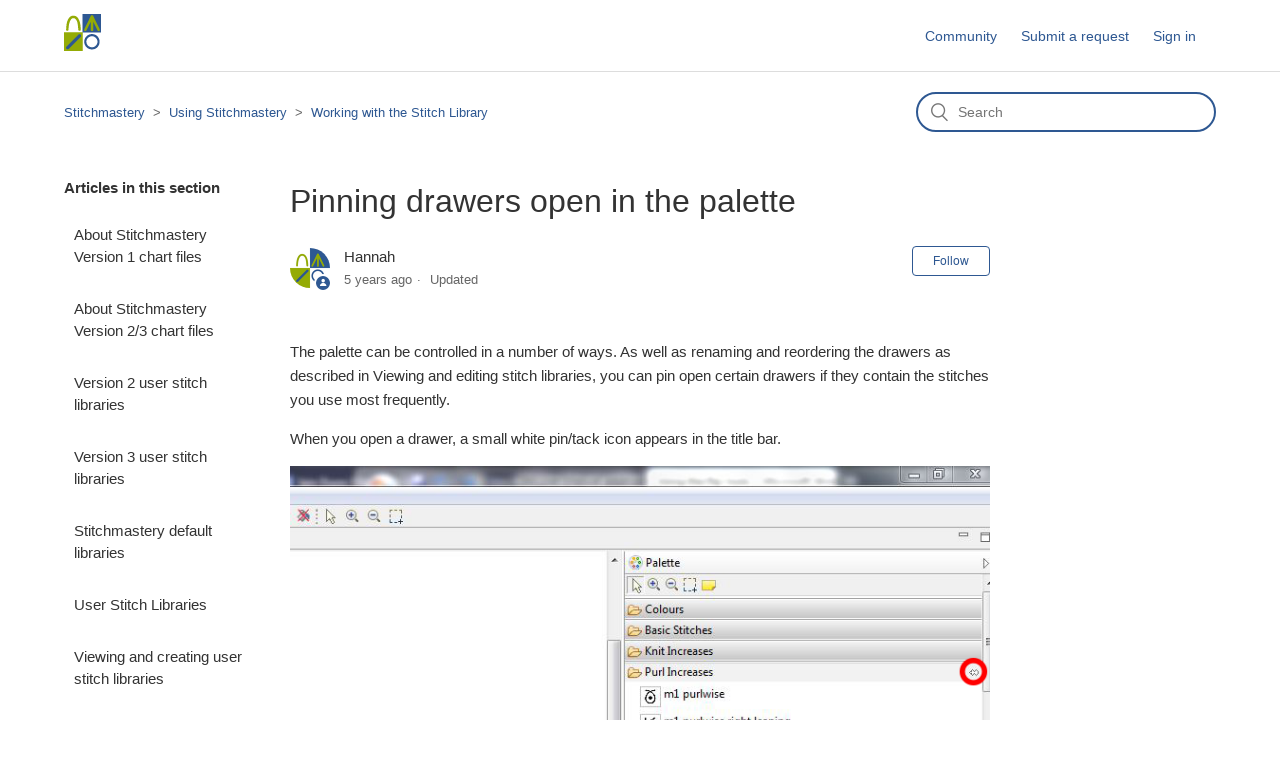

--- FILE ---
content_type: text/html; charset=utf-8
request_url: https://stitchmastery.zendesk.com/hc/en-us/articles/360008890078-Pinning-drawers-open-in-the-palette
body_size: 5576
content:
<!DOCTYPE html>
<html dir="ltr" lang="en-US">
<head>
  <meta charset="utf-8" />
  <!-- v26880 -->


  <title>Pinning drawers open in the palette &ndash; Stitchmastery</title>

  <meta name="csrf-param" content="authenticity_token">
<meta name="csrf-token" content="">

  <meta name="description" content="The palette can be controlled in a number of ways. As well as renaming and reordering the drawers as described in Viewing and editing..." /><meta property="og:image" content="https://stitchmastery.zendesk.com/hc/theming_assets/01HZPND5SBE2EET8VWGTTGTGQ7" />
<meta property="og:type" content="website" />
<meta property="og:site_name" content="Stitchmastery" />
<meta property="og:title" content="Pinning drawers open in the palette" />
<meta property="og:description" content="The palette can be controlled in a number of ways. As well as renaming and reordering the drawers as described in Viewing and editing stitch libraries, you can pin open certain drawers if they cont..." />
<meta property="og:url" content="https://stitchmastery.zendesk.com/hc/en-us/articles/360008890078-Pinning-drawers-open-in-the-palette" />
<link rel="canonical" href="https://stitchmastery.zendesk.com/hc/en-us/articles/360008890078-Pinning-drawers-open-in-the-palette">
<link rel="alternate" hreflang="en-us" href="https://stitchmastery.zendesk.com/hc/en-us/articles/360008890078-Pinning-drawers-open-in-the-palette">
<link rel="alternate" hreflang="x-default" href="https://stitchmastery.zendesk.com/hc/en-us/articles/360008890078-Pinning-drawers-open-in-the-palette">

  <link rel="stylesheet" href="//static.zdassets.com/hc/assets/application-f34d73e002337ab267a13449ad9d7955.css" media="all" id="stylesheet" />
    <!-- Entypo pictograms by Daniel Bruce — www.entypo.com -->
    <link rel="stylesheet" href="//static.zdassets.com/hc/assets/theming_v1_support-e05586b61178dcde2a13a3d323525a18.css" media="all" />
  <link rel="stylesheet" type="text/css" href="/hc/theming_assets/81109/515426/style.css?digest=37821381895825">

  <link rel="icon" type="image/x-icon" href="/hc/theming_assets/01HZPND6KA7CFAVX64TBWQT6EH">

    <script src="//static.zdassets.com/hc/assets/jquery-ed472032c65bb4295993684c673d706a.js"></script>
    

  <meta content="width=device-width, initial-scale=1.0" name="viewport" />

  <script type="text/javascript" src="/hc/theming_assets/81109/515426/script.js?digest=37821381895825"></script>
</head>
<body class="community-enabled">
  
  
  

  <header class="header">
  <div class="logo">
    <a title="Home" href="/hc/en-us">
      <img src="/hc/theming_assets/01HZPND5SBE2EET8VWGTTGTGQ7" alt="Stitchmastery Help Center home page">
    </a>
  </div>
  <div class="nav-wrapper">
    <span class="icon-menu" tabindex="0" role="button" aria-controls="user-nav" aria-expanded="false" aria-label="Toggle navigation menu"></span>
    <nav class="user-nav" id="user-nav">
      <a href="/hc/en-us/community/topics">Community</a>
      <a class="submit-a-request" href="/hc/en-us/requests/new">Submit a request</a>
    </nav>
      <a class="login" data-auth-action="signin" role="button" rel="nofollow" title="Opens a dialog" href="https://stitchmastery.zendesk.com/access?brand_id=515426&amp;return_to=https%3A%2F%2Fstitchmastery.zendesk.com%2Fhc%2Fen-us%2Farticles%2F360008890078-Pinning-drawers-open-in-the-palette&amp;locale=en-us">Sign in</a>

  </div>
</header>


  <main role="main">
    <div class="container-divider"></div>
<div class="container">
  <nav class="sub-nav">
    <ol class="breadcrumbs">
  
    <li title="Stitchmastery">
      
        <a href="/hc/en-us">Stitchmastery</a>
      
    </li>
  
    <li title="Using Stitchmastery">
      
        <a href="/hc/en-us/categories/115000066714-Using-Stitchmastery">Using Stitchmastery</a>
      
    </li>
  
    <li title="Working with the Stitch Library">
      
        <a href="/hc/en-us/sections/360001722793-Working-with-the-Stitch-Library">Working with the Stitch Library</a>
      
    </li>
  
</ol>

    <form role="search" class="search" data-search="" action="/hc/en-us/search" accept-charset="UTF-8" method="get"><input type="hidden" name="utf8" value="&#x2713;" autocomplete="off" /><input type="hidden" name="category" id="category" value="115000066714" autocomplete="off" />
<input type="search" name="query" id="query" placeholder="Search" aria-label="Search" /></form>
  </nav>

  <div class="article-container" id="article-container">
    <section class="article-sidebar">
      <section class="section-articles collapsible-sidebar">
        <h3 class="collapsible-sidebar-title sidenav-title">Articles in this section</h3>
        <ul>
          
            <li>
              <a href="/hc/en-us/articles/360008087274-About-Stitchmastery-Version-1-chart-files" class="sidenav-item ">About Stitchmastery Version 1 chart files</a>
            </li>
          
            <li>
              <a href="/hc/en-us/articles/360008203133-About-Stitchmastery-Version-2-3-chart-files" class="sidenav-item ">About Stitchmastery Version 2/3 chart files</a>
            </li>
          
            <li>
              <a href="/hc/en-us/articles/360008087354-Version-2-user-stitch-libraries" class="sidenav-item ">Version 2 user stitch libraries</a>
            </li>
          
            <li>
              <a href="/hc/en-us/articles/360008203213-Version-3-user-stitch-libraries" class="sidenav-item ">Version 3 user stitch libraries</a>
            </li>
          
            <li>
              <a href="/hc/en-us/articles/360008087454-Stitchmastery-default-libraries" class="sidenav-item ">Stitchmastery default libraries</a>
            </li>
          
            <li>
              <a href="/hc/en-us/articles/360008087574-User-Stitch-Libraries" class="sidenav-item ">User Stitch Libraries</a>
            </li>
          
            <li>
              <a href="/hc/en-us/articles/360008890818-Viewing-and-creating-user-stitch-libraries" class="sidenav-item ">Viewing and creating user stitch libraries </a>
            </li>
          
            <li>
              <a href="/hc/en-us/articles/360010018497-Editing-a-user-stitch-library-customising-stitches-and-setting-library-as-active" class="sidenav-item ">Editing a user stitch library, customising stitches and setting library as active </a>
            </li>
          
            <li>
              <a href="/hc/en-us/articles/360010115738-Removing-a-user-stitch-library" class="sidenav-item ">Removing a user stitch library </a>
            </li>
          
            <li>
              <a href="/hc/en-us/articles/360010017157-Importing-a-user-stitch-library" class="sidenav-item ">Importing a user stitch library </a>
            </li>
          
        </ul>
        
          <a href="/hc/en-us/sections/360001722793-Working-with-the-Stitch-Library" class="article-sidebar-item">See more</a>
        
      </section>
    </section>

    <article class="article">
      <header class="article-header">
        <h1 title="Pinning drawers open in the palette" class="article-title">
          Pinning drawers open in the palette
          
        </h1>

        <div class="article-author">
          <div class="avatar article-avatar">
            
              <span class="icon-agent"></span>
            
            <img src="https://stitchmastery.zendesk.com/system/photos/25674457787921/Stitchmastery_square_icon_for_rounding.png" alt="" class="user-avatar"/>
          </div>
          <div class="article-meta">
            
              Hannah
            

            <ul class="meta-group">
              
                <li class="meta-data"><time datetime="2020-05-18T10:35:59Z" title="2020-05-18T10:35:59Z" data-datetime="relative">May 18, 2020 10:35</time></li>
                <li class="meta-data">Updated</li>
              
            </ul>
          </div>
        </div>
        <a class="article-subscribe" title="Opens a sign-in dialog" rel="nofollow" role="button" data-auth-action="signin" aria-selected="false" href="/hc/en-us/articles/360008890078-Pinning-drawers-open-in-the-palette/subscription.html">Follow</a>
      </header>

      <section class="article-info">
        <div class="article-content">
          <div class="article-body"><p>The palette can be controlled in a number of ways. As well as renaming and reordering the drawers as described in Viewing and editing stitch libraries, you can pin open certain drawers if they contain the stitches you use most frequently.</p>
<p>When you open a drawer, a small white pin/tack icon appears in the title bar.</p>
<p><img src="/hc/article_attachments/360008527678/pin1.png" alt="pin1.png">&nbsp;</p>
<p>Click on the pin icon to pin the drawer open. The pin will change direction and turn grey to show it is pinned open This means the drawer will stay open even when you open and close other drawers.</p>
<p><img src="/hc/article_attachments/360008433277/pin2.png" alt="pin2.png">&nbsp;</p>
<p>Click on the pin icon again to unpin the drawer. It will now close when you click on another drawer to open it.</p>
<p>You can have multiple drawers pinned open at the same time and, as described in Editing a user stitch library point 11, you can set a preference for the software to open, and pin, specific drawers on start up.</p>
<p>&nbsp;</p>
<p><iframe src="//www.youtube-nocookie.com/embed/gUUqfiToWKE" width="560" height="315" frameborder="0" allowfullscreen=""></iframe></p></div>

          <div class="article-attachments">
            <ul class="attachments">
              
            </ul>
          </div>
        </div>
      </section>

      <footer>
        <div class="article-footer">
          <div class="article-share">
  <ul class="share">
    <li><a href="https://www.facebook.com/share.php?title=Pinning+drawers+open+in+the+palette&u=https%3A%2F%2Fstitchmastery.zendesk.com%2Fhc%2Fen-us%2Farticles%2F360008890078-Pinning-drawers-open-in-the-palette" class="share-facebook">Facebook</a></li>
    <li><a href="https://twitter.com/share?lang=en&text=Pinning+drawers+open+in+the+palette&url=https%3A%2F%2Fstitchmastery.zendesk.com%2Fhc%2Fen-us%2Farticles%2F360008890078-Pinning-drawers-open-in-the-palette" class="share-twitter">Twitter</a></li>
    <li><a href="https://www.linkedin.com/shareArticle?mini=true&source=Stitchmastery&title=Pinning+drawers+open+in+the+palette&url=https%3A%2F%2Fstitchmastery.zendesk.com%2Fhc%2Fen-us%2Farticles%2F360008890078-Pinning-drawers-open-in-the-palette" class="share-linkedin">LinkedIn</a></li>
  </ul>

</div>
          
        </div>
        
          <div class="article-votes">
            <span class="article-votes-question">Was this article helpful?</span>
            <div class="article-votes-controls" role='radiogroup'>
              <a class="button article-vote article-vote-up" data-helper="vote" data-item="article" data-type="up" data-id="360008890078" data-upvote-count="2" data-vote-count="2" data-vote-sum="2" data-vote-url="/hc/en-us/articles/360008890078/vote" data-value="null" data-label="2 out of 2 found this helpful" data-selected-class="null" aria-selected="false" role="radio" rel="nofollow" title="Yes" href="#"></a>
              <a class="button article-vote article-vote-down" data-helper="vote" data-item="article" data-type="down" data-id="360008890078" data-upvote-count="2" data-vote-count="2" data-vote-sum="2" data-vote-url="/hc/en-us/articles/360008890078/vote" data-value="null" data-label="2 out of 2 found this helpful" data-selected-class="null" aria-selected="false" role="radio" rel="nofollow" title="No" href="#"></a>
            </div>
            <small class="article-votes-count">
              <span class="article-vote-label" data-helper="vote" data-item="article" data-type="label" data-id="360008890078" data-upvote-count="2" data-vote-count="2" data-vote-sum="2" data-vote-url="/hc/en-us/articles/360008890078/vote" data-value="null" data-label="2 out of 2 found this helpful">2 out of 2 found this helpful</span>
            </small>
          </div>
        

        <div class="article-more-questions">
          Have more questions? <a href="/hc/en-us/requests/new">Submit a request</a>
        </div>
        <div class="article-return-to-top">
          <a href="#article-container">Return to top<span class="icon-arrow-up"></span></a>
        </div>
      </footer>

      <section class="article-relatives">
        <div data-recent-articles></div>
        
  <section class="related-articles">
    
      <h3 class="related-articles-title">Related articles</h3>
    
    <ul>
      
        <li>
          <a href="/hc/en-us/related/click?data=[base64]%3D--bdb55ad86554ec1d3192f29e32031cf11691d6b0" rel="nofollow">Viewing and creating user stitch libraries </a>
        </li>
      
        <li>
          <a href="/hc/en-us/related/click?data=[base64]%3D%3D--c4b577a86795e91f575c26094310deadb34a5f72" rel="nofollow">Editing a user stitch library, customising stitches and setting library as active </a>
        </li>
      
        <li>
          <a href="/hc/en-us/related/click?data=[base64]" rel="nofollow">Template details</a>
        </li>
      
        <li>
          <a href="/hc/en-us/related/click?data=[base64]%3D%3D--55e5bfa4616febc79654311bd407a01531bca0b1" rel="nofollow">About Stitchmastery Version 1 chart files</a>
        </li>
      
    </ul>
  </section>


      </section>
      <div class="article-comments" id="article-comments">
        <section class="comments">
          <header class="comment-overview">
            <h3 class="comment-heading">
              Comments
            </h3>
            <p class="comment-callout">0 comments</p>
            
          </header>

          <ul id="comments" class="comment-list">
            
          </ul>

          

          

          <p class="comment-callout">Please <a data-auth-action="signin" rel="nofollow" href="https://stitchmastery.zendesk.com/access?brand_id=515426&amp;return_to=https%3A%2F%2Fstitchmastery.zendesk.com%2Fhc%2Fen-us%2Farticles%2F360008890078-Pinning-drawers-open-in-the-palette">sign in</a> to leave a comment.</p>
        </section>
      </div>
    </article>
  </div>
</div>

  </main>

  <footer class="footer">
  <div class="footer-inner">
    <a title="Home" href="/hc/en-us">Stitchmastery</a>

    <div class="footer-language-selector">
      
    </div>
  </div>
</footer>


    <div class="powered-by-zendesk">
  <svg xmlns="http://www.w3.org/2000/svg" width="26" height="26" focusable="false" viewBox="0 0 26 26">
    <path d="M12 8.2v14.5H0zM12 3c0 3.3-2.7 6-6 6S0 6.3 0 3h12zm2 19.7c0-3.3 2.7-6 6-6s6 2.7 6 6H14zm0-5.2V3h12z"/>
  </svg>

  <a href="https://www.zendesk.com/service/help-center/?utm_source=helpcenter&utm_medium=poweredbyzendesk&utm_campaign=text&utm_content=Stitchmastery" target="_blank" rel="nofollow">Powered by Zendesk</a>
</div>


  <!-- / -->

  
  <script src="//static.zdassets.com/hc/assets/en-us.bbb3d4d87d0b571a9a1b.js"></script>
  

  <script type="text/javascript">
  /*

    Greetings sourcecode lurker!

    This is for internal Zendesk and legacy usage,
    we don't support or guarantee any of these values
    so please don't build stuff on top of them.

  */

  HelpCenter = {};
  HelpCenter.account = {"subdomain":"stitchmastery","environment":"production","name":"Stitchmastery"};
  HelpCenter.user = {"identifier":"da39a3ee5e6b4b0d3255bfef95601890afd80709","email":null,"name":"","role":"anonymous","avatar_url":"https://assets.zendesk.com/hc/assets/default_avatar.png","is_admin":false,"organizations":[],"groups":[]};
  HelpCenter.internal = {"asset_url":"//static.zdassets.com/hc/assets/","web_widget_asset_composer_url":"https://static.zdassets.com/ekr/snippet.js","current_session":{"locale":"en-us","csrf_token":null,"shared_csrf_token":null},"usage_tracking":{"event":"article_viewed","data":"[base64]","url":"https://stitchmastery.zendesk.com/hc/activity"},"current_record_id":"360008890078","current_record_url":"/hc/en-us/articles/360008890078-Pinning-drawers-open-in-the-palette","current_record_title":"Pinning drawers open in the palette","current_text_direction":"ltr","current_brand_id":515426,"current_brand_name":"Stitchmastery","current_brand_url":"https://stitchmastery.zendesk.com","current_brand_active":true,"current_path":"/hc/en-us/articles/360008890078-Pinning-drawers-open-in-the-palette","show_autocomplete_breadcrumbs":true,"user_info_changing_enabled":false,"has_user_profiles_enabled":false,"has_end_user_attachments":true,"user_aliases_enabled":true,"has_anonymous_kb_voting":true,"has_multi_language_help_center":false,"show_at_mentions":false,"embeddables_config":{"embeddables_web_widget":false,"embeddables_help_center_auth_enabled":false,"embeddables_connect_ipms":false},"answer_bot_subdomain":"static","gather_plan_state":"subscribed","has_article_verification":false,"has_gather":true,"has_ckeditor":false,"has_community_enabled":true,"has_community_badges":false,"has_community_post_content_tagging":false,"has_gather_content_tags":false,"has_guide_content_tags":true,"has_user_segments":true,"has_answer_bot_web_form_enabled":false,"has_garden_modals":false,"theming_cookie_key":"hc-da39a3ee5e6b4b0d3255bfef95601890afd80709-2-preview","is_preview":false,"has_search_settings_in_plan":true,"theming_api_version":1,"theming_settings":{"color_1":"#2e5892","color_2":"#ffffff","color_3":"#333333","color_4":"#2e5892","color_5":"#ffffff","font_1":"Arial, 'Helvetica Neue', Helvetica, sans-serif","font_2":"Arial, 'Helvetica Neue', Helvetica, sans-serif","logo":"/hc/theming_assets/01HZPND5SBE2EET8VWGTTGTGQ7","favicon":"/hc/theming_assets/01HZPND6KA7CFAVX64TBWQT6EH","homepage_background_image":"/hc/theming_assets/01K1X6SH4YQJ9EKZTJP25SCEN0","community_background_image":"/hc/theming_assets/01HZPND8708X1TWXV8502KNDV1","community_image":"/hc/theming_assets/01HZPND90KZFXVV3MHXG0SN7NB"},"has_pci_credit_card_custom_field":false,"help_center_restricted":false,"is_assuming_someone_else":false,"flash_messages":[],"user_photo_editing_enabled":true,"user_preferred_locale":"en-gb","base_locale":"en-us","login_url":"https://stitchmastery.zendesk.com/access?brand_id=515426\u0026return_to=https%3A%2F%2Fstitchmastery.zendesk.com%2Fhc%2Fen-us%2Farticles%2F360008890078-Pinning-drawers-open-in-the-palette","has_alternate_templates":false,"has_custom_statuses_enabled":true,"has_hc_generative_answers_setting_enabled":true,"has_generative_search_with_zgpt_enabled":false,"has_suggested_initial_questions_enabled":false,"has_guide_service_catalog":false,"has_service_catalog_search_poc":false,"has_service_catalog_itam":false,"has_csat_reverse_2_scale_in_mobile":false,"has_knowledge_navigation":false,"has_unified_navigation":false,"has_unified_navigation_eap_access":false,"has_csat_bet365_branding":false,"version":"v26880","dev_mode":false};
</script>

  
  <script src="//static.zdassets.com/hc/assets/moment-3b62525bdab669b7b17d1a9d8b5d46b4.js"></script>
  <script src="//static.zdassets.com/hc/assets/hc_enduser-9d4172d9b2efbb6d87e4b5da3258eefa.js"></script>
  
  
</body>
</html>

--- FILE ---
content_type: text/html; charset=utf-8
request_url: https://www.youtube-nocookie.com/embed/gUUqfiToWKE
body_size: 46219
content:
<!DOCTYPE html><html lang="en" dir="ltr" data-cast-api-enabled="true"><head><meta name="viewport" content="width=device-width, initial-scale=1"><script nonce="7XoSTjKAqy6RMDXVJpav2A">if ('undefined' == typeof Symbol || 'undefined' == typeof Symbol.iterator) {delete Array.prototype.entries;}</script><style name="www-roboto" nonce="CzMWCdTzeAuH9TJIazN1RQ">@font-face{font-family:'Roboto';font-style:normal;font-weight:400;font-stretch:100%;src:url(//fonts.gstatic.com/s/roboto/v48/KFO7CnqEu92Fr1ME7kSn66aGLdTylUAMa3GUBHMdazTgWw.woff2)format('woff2');unicode-range:U+0460-052F,U+1C80-1C8A,U+20B4,U+2DE0-2DFF,U+A640-A69F,U+FE2E-FE2F;}@font-face{font-family:'Roboto';font-style:normal;font-weight:400;font-stretch:100%;src:url(//fonts.gstatic.com/s/roboto/v48/KFO7CnqEu92Fr1ME7kSn66aGLdTylUAMa3iUBHMdazTgWw.woff2)format('woff2');unicode-range:U+0301,U+0400-045F,U+0490-0491,U+04B0-04B1,U+2116;}@font-face{font-family:'Roboto';font-style:normal;font-weight:400;font-stretch:100%;src:url(//fonts.gstatic.com/s/roboto/v48/KFO7CnqEu92Fr1ME7kSn66aGLdTylUAMa3CUBHMdazTgWw.woff2)format('woff2');unicode-range:U+1F00-1FFF;}@font-face{font-family:'Roboto';font-style:normal;font-weight:400;font-stretch:100%;src:url(//fonts.gstatic.com/s/roboto/v48/KFO7CnqEu92Fr1ME7kSn66aGLdTylUAMa3-UBHMdazTgWw.woff2)format('woff2');unicode-range:U+0370-0377,U+037A-037F,U+0384-038A,U+038C,U+038E-03A1,U+03A3-03FF;}@font-face{font-family:'Roboto';font-style:normal;font-weight:400;font-stretch:100%;src:url(//fonts.gstatic.com/s/roboto/v48/KFO7CnqEu92Fr1ME7kSn66aGLdTylUAMawCUBHMdazTgWw.woff2)format('woff2');unicode-range:U+0302-0303,U+0305,U+0307-0308,U+0310,U+0312,U+0315,U+031A,U+0326-0327,U+032C,U+032F-0330,U+0332-0333,U+0338,U+033A,U+0346,U+034D,U+0391-03A1,U+03A3-03A9,U+03B1-03C9,U+03D1,U+03D5-03D6,U+03F0-03F1,U+03F4-03F5,U+2016-2017,U+2034-2038,U+203C,U+2040,U+2043,U+2047,U+2050,U+2057,U+205F,U+2070-2071,U+2074-208E,U+2090-209C,U+20D0-20DC,U+20E1,U+20E5-20EF,U+2100-2112,U+2114-2115,U+2117-2121,U+2123-214F,U+2190,U+2192,U+2194-21AE,U+21B0-21E5,U+21F1-21F2,U+21F4-2211,U+2213-2214,U+2216-22FF,U+2308-230B,U+2310,U+2319,U+231C-2321,U+2336-237A,U+237C,U+2395,U+239B-23B7,U+23D0,U+23DC-23E1,U+2474-2475,U+25AF,U+25B3,U+25B7,U+25BD,U+25C1,U+25CA,U+25CC,U+25FB,U+266D-266F,U+27C0-27FF,U+2900-2AFF,U+2B0E-2B11,U+2B30-2B4C,U+2BFE,U+3030,U+FF5B,U+FF5D,U+1D400-1D7FF,U+1EE00-1EEFF;}@font-face{font-family:'Roboto';font-style:normal;font-weight:400;font-stretch:100%;src:url(//fonts.gstatic.com/s/roboto/v48/KFO7CnqEu92Fr1ME7kSn66aGLdTylUAMaxKUBHMdazTgWw.woff2)format('woff2');unicode-range:U+0001-000C,U+000E-001F,U+007F-009F,U+20DD-20E0,U+20E2-20E4,U+2150-218F,U+2190,U+2192,U+2194-2199,U+21AF,U+21E6-21F0,U+21F3,U+2218-2219,U+2299,U+22C4-22C6,U+2300-243F,U+2440-244A,U+2460-24FF,U+25A0-27BF,U+2800-28FF,U+2921-2922,U+2981,U+29BF,U+29EB,U+2B00-2BFF,U+4DC0-4DFF,U+FFF9-FFFB,U+10140-1018E,U+10190-1019C,U+101A0,U+101D0-101FD,U+102E0-102FB,U+10E60-10E7E,U+1D2C0-1D2D3,U+1D2E0-1D37F,U+1F000-1F0FF,U+1F100-1F1AD,U+1F1E6-1F1FF,U+1F30D-1F30F,U+1F315,U+1F31C,U+1F31E,U+1F320-1F32C,U+1F336,U+1F378,U+1F37D,U+1F382,U+1F393-1F39F,U+1F3A7-1F3A8,U+1F3AC-1F3AF,U+1F3C2,U+1F3C4-1F3C6,U+1F3CA-1F3CE,U+1F3D4-1F3E0,U+1F3ED,U+1F3F1-1F3F3,U+1F3F5-1F3F7,U+1F408,U+1F415,U+1F41F,U+1F426,U+1F43F,U+1F441-1F442,U+1F444,U+1F446-1F449,U+1F44C-1F44E,U+1F453,U+1F46A,U+1F47D,U+1F4A3,U+1F4B0,U+1F4B3,U+1F4B9,U+1F4BB,U+1F4BF,U+1F4C8-1F4CB,U+1F4D6,U+1F4DA,U+1F4DF,U+1F4E3-1F4E6,U+1F4EA-1F4ED,U+1F4F7,U+1F4F9-1F4FB,U+1F4FD-1F4FE,U+1F503,U+1F507-1F50B,U+1F50D,U+1F512-1F513,U+1F53E-1F54A,U+1F54F-1F5FA,U+1F610,U+1F650-1F67F,U+1F687,U+1F68D,U+1F691,U+1F694,U+1F698,U+1F6AD,U+1F6B2,U+1F6B9-1F6BA,U+1F6BC,U+1F6C6-1F6CF,U+1F6D3-1F6D7,U+1F6E0-1F6EA,U+1F6F0-1F6F3,U+1F6F7-1F6FC,U+1F700-1F7FF,U+1F800-1F80B,U+1F810-1F847,U+1F850-1F859,U+1F860-1F887,U+1F890-1F8AD,U+1F8B0-1F8BB,U+1F8C0-1F8C1,U+1F900-1F90B,U+1F93B,U+1F946,U+1F984,U+1F996,U+1F9E9,U+1FA00-1FA6F,U+1FA70-1FA7C,U+1FA80-1FA89,U+1FA8F-1FAC6,U+1FACE-1FADC,U+1FADF-1FAE9,U+1FAF0-1FAF8,U+1FB00-1FBFF;}@font-face{font-family:'Roboto';font-style:normal;font-weight:400;font-stretch:100%;src:url(//fonts.gstatic.com/s/roboto/v48/KFO7CnqEu92Fr1ME7kSn66aGLdTylUAMa3OUBHMdazTgWw.woff2)format('woff2');unicode-range:U+0102-0103,U+0110-0111,U+0128-0129,U+0168-0169,U+01A0-01A1,U+01AF-01B0,U+0300-0301,U+0303-0304,U+0308-0309,U+0323,U+0329,U+1EA0-1EF9,U+20AB;}@font-face{font-family:'Roboto';font-style:normal;font-weight:400;font-stretch:100%;src:url(//fonts.gstatic.com/s/roboto/v48/KFO7CnqEu92Fr1ME7kSn66aGLdTylUAMa3KUBHMdazTgWw.woff2)format('woff2');unicode-range:U+0100-02BA,U+02BD-02C5,U+02C7-02CC,U+02CE-02D7,U+02DD-02FF,U+0304,U+0308,U+0329,U+1D00-1DBF,U+1E00-1E9F,U+1EF2-1EFF,U+2020,U+20A0-20AB,U+20AD-20C0,U+2113,U+2C60-2C7F,U+A720-A7FF;}@font-face{font-family:'Roboto';font-style:normal;font-weight:400;font-stretch:100%;src:url(//fonts.gstatic.com/s/roboto/v48/KFO7CnqEu92Fr1ME7kSn66aGLdTylUAMa3yUBHMdazQ.woff2)format('woff2');unicode-range:U+0000-00FF,U+0131,U+0152-0153,U+02BB-02BC,U+02C6,U+02DA,U+02DC,U+0304,U+0308,U+0329,U+2000-206F,U+20AC,U+2122,U+2191,U+2193,U+2212,U+2215,U+FEFF,U+FFFD;}@font-face{font-family:'Roboto';font-style:normal;font-weight:500;font-stretch:100%;src:url(//fonts.gstatic.com/s/roboto/v48/KFO7CnqEu92Fr1ME7kSn66aGLdTylUAMa3GUBHMdazTgWw.woff2)format('woff2');unicode-range:U+0460-052F,U+1C80-1C8A,U+20B4,U+2DE0-2DFF,U+A640-A69F,U+FE2E-FE2F;}@font-face{font-family:'Roboto';font-style:normal;font-weight:500;font-stretch:100%;src:url(//fonts.gstatic.com/s/roboto/v48/KFO7CnqEu92Fr1ME7kSn66aGLdTylUAMa3iUBHMdazTgWw.woff2)format('woff2');unicode-range:U+0301,U+0400-045F,U+0490-0491,U+04B0-04B1,U+2116;}@font-face{font-family:'Roboto';font-style:normal;font-weight:500;font-stretch:100%;src:url(//fonts.gstatic.com/s/roboto/v48/KFO7CnqEu92Fr1ME7kSn66aGLdTylUAMa3CUBHMdazTgWw.woff2)format('woff2');unicode-range:U+1F00-1FFF;}@font-face{font-family:'Roboto';font-style:normal;font-weight:500;font-stretch:100%;src:url(//fonts.gstatic.com/s/roboto/v48/KFO7CnqEu92Fr1ME7kSn66aGLdTylUAMa3-UBHMdazTgWw.woff2)format('woff2');unicode-range:U+0370-0377,U+037A-037F,U+0384-038A,U+038C,U+038E-03A1,U+03A3-03FF;}@font-face{font-family:'Roboto';font-style:normal;font-weight:500;font-stretch:100%;src:url(//fonts.gstatic.com/s/roboto/v48/KFO7CnqEu92Fr1ME7kSn66aGLdTylUAMawCUBHMdazTgWw.woff2)format('woff2');unicode-range:U+0302-0303,U+0305,U+0307-0308,U+0310,U+0312,U+0315,U+031A,U+0326-0327,U+032C,U+032F-0330,U+0332-0333,U+0338,U+033A,U+0346,U+034D,U+0391-03A1,U+03A3-03A9,U+03B1-03C9,U+03D1,U+03D5-03D6,U+03F0-03F1,U+03F4-03F5,U+2016-2017,U+2034-2038,U+203C,U+2040,U+2043,U+2047,U+2050,U+2057,U+205F,U+2070-2071,U+2074-208E,U+2090-209C,U+20D0-20DC,U+20E1,U+20E5-20EF,U+2100-2112,U+2114-2115,U+2117-2121,U+2123-214F,U+2190,U+2192,U+2194-21AE,U+21B0-21E5,U+21F1-21F2,U+21F4-2211,U+2213-2214,U+2216-22FF,U+2308-230B,U+2310,U+2319,U+231C-2321,U+2336-237A,U+237C,U+2395,U+239B-23B7,U+23D0,U+23DC-23E1,U+2474-2475,U+25AF,U+25B3,U+25B7,U+25BD,U+25C1,U+25CA,U+25CC,U+25FB,U+266D-266F,U+27C0-27FF,U+2900-2AFF,U+2B0E-2B11,U+2B30-2B4C,U+2BFE,U+3030,U+FF5B,U+FF5D,U+1D400-1D7FF,U+1EE00-1EEFF;}@font-face{font-family:'Roboto';font-style:normal;font-weight:500;font-stretch:100%;src:url(//fonts.gstatic.com/s/roboto/v48/KFO7CnqEu92Fr1ME7kSn66aGLdTylUAMaxKUBHMdazTgWw.woff2)format('woff2');unicode-range:U+0001-000C,U+000E-001F,U+007F-009F,U+20DD-20E0,U+20E2-20E4,U+2150-218F,U+2190,U+2192,U+2194-2199,U+21AF,U+21E6-21F0,U+21F3,U+2218-2219,U+2299,U+22C4-22C6,U+2300-243F,U+2440-244A,U+2460-24FF,U+25A0-27BF,U+2800-28FF,U+2921-2922,U+2981,U+29BF,U+29EB,U+2B00-2BFF,U+4DC0-4DFF,U+FFF9-FFFB,U+10140-1018E,U+10190-1019C,U+101A0,U+101D0-101FD,U+102E0-102FB,U+10E60-10E7E,U+1D2C0-1D2D3,U+1D2E0-1D37F,U+1F000-1F0FF,U+1F100-1F1AD,U+1F1E6-1F1FF,U+1F30D-1F30F,U+1F315,U+1F31C,U+1F31E,U+1F320-1F32C,U+1F336,U+1F378,U+1F37D,U+1F382,U+1F393-1F39F,U+1F3A7-1F3A8,U+1F3AC-1F3AF,U+1F3C2,U+1F3C4-1F3C6,U+1F3CA-1F3CE,U+1F3D4-1F3E0,U+1F3ED,U+1F3F1-1F3F3,U+1F3F5-1F3F7,U+1F408,U+1F415,U+1F41F,U+1F426,U+1F43F,U+1F441-1F442,U+1F444,U+1F446-1F449,U+1F44C-1F44E,U+1F453,U+1F46A,U+1F47D,U+1F4A3,U+1F4B0,U+1F4B3,U+1F4B9,U+1F4BB,U+1F4BF,U+1F4C8-1F4CB,U+1F4D6,U+1F4DA,U+1F4DF,U+1F4E3-1F4E6,U+1F4EA-1F4ED,U+1F4F7,U+1F4F9-1F4FB,U+1F4FD-1F4FE,U+1F503,U+1F507-1F50B,U+1F50D,U+1F512-1F513,U+1F53E-1F54A,U+1F54F-1F5FA,U+1F610,U+1F650-1F67F,U+1F687,U+1F68D,U+1F691,U+1F694,U+1F698,U+1F6AD,U+1F6B2,U+1F6B9-1F6BA,U+1F6BC,U+1F6C6-1F6CF,U+1F6D3-1F6D7,U+1F6E0-1F6EA,U+1F6F0-1F6F3,U+1F6F7-1F6FC,U+1F700-1F7FF,U+1F800-1F80B,U+1F810-1F847,U+1F850-1F859,U+1F860-1F887,U+1F890-1F8AD,U+1F8B0-1F8BB,U+1F8C0-1F8C1,U+1F900-1F90B,U+1F93B,U+1F946,U+1F984,U+1F996,U+1F9E9,U+1FA00-1FA6F,U+1FA70-1FA7C,U+1FA80-1FA89,U+1FA8F-1FAC6,U+1FACE-1FADC,U+1FADF-1FAE9,U+1FAF0-1FAF8,U+1FB00-1FBFF;}@font-face{font-family:'Roboto';font-style:normal;font-weight:500;font-stretch:100%;src:url(//fonts.gstatic.com/s/roboto/v48/KFO7CnqEu92Fr1ME7kSn66aGLdTylUAMa3OUBHMdazTgWw.woff2)format('woff2');unicode-range:U+0102-0103,U+0110-0111,U+0128-0129,U+0168-0169,U+01A0-01A1,U+01AF-01B0,U+0300-0301,U+0303-0304,U+0308-0309,U+0323,U+0329,U+1EA0-1EF9,U+20AB;}@font-face{font-family:'Roboto';font-style:normal;font-weight:500;font-stretch:100%;src:url(//fonts.gstatic.com/s/roboto/v48/KFO7CnqEu92Fr1ME7kSn66aGLdTylUAMa3KUBHMdazTgWw.woff2)format('woff2');unicode-range:U+0100-02BA,U+02BD-02C5,U+02C7-02CC,U+02CE-02D7,U+02DD-02FF,U+0304,U+0308,U+0329,U+1D00-1DBF,U+1E00-1E9F,U+1EF2-1EFF,U+2020,U+20A0-20AB,U+20AD-20C0,U+2113,U+2C60-2C7F,U+A720-A7FF;}@font-face{font-family:'Roboto';font-style:normal;font-weight:500;font-stretch:100%;src:url(//fonts.gstatic.com/s/roboto/v48/KFO7CnqEu92Fr1ME7kSn66aGLdTylUAMa3yUBHMdazQ.woff2)format('woff2');unicode-range:U+0000-00FF,U+0131,U+0152-0153,U+02BB-02BC,U+02C6,U+02DA,U+02DC,U+0304,U+0308,U+0329,U+2000-206F,U+20AC,U+2122,U+2191,U+2193,U+2212,U+2215,U+FEFF,U+FFFD;}</style><script name="www-roboto" nonce="7XoSTjKAqy6RMDXVJpav2A">if (document.fonts && document.fonts.load) {document.fonts.load("400 10pt Roboto", "E"); document.fonts.load("500 10pt Roboto", "E");}</script><link rel="stylesheet" href="/s/player/c9168c90/www-player.css" name="www-player" nonce="CzMWCdTzeAuH9TJIazN1RQ"><style nonce="CzMWCdTzeAuH9TJIazN1RQ">html {overflow: hidden;}body {font: 12px Roboto, Arial, sans-serif; background-color: #000; color: #fff; height: 100%; width: 100%; overflow: hidden; position: absolute; margin: 0; padding: 0;}#player {width: 100%; height: 100%;}h1 {text-align: center; color: #fff;}h3 {margin-top: 6px; margin-bottom: 3px;}.player-unavailable {position: absolute; top: 0; left: 0; right: 0; bottom: 0; padding: 25px; font-size: 13px; background: url(/img/meh7.png) 50% 65% no-repeat;}.player-unavailable .message {text-align: left; margin: 0 -5px 15px; padding: 0 5px 14px; border-bottom: 1px solid #888; font-size: 19px; font-weight: normal;}.player-unavailable a {color: #167ac6; text-decoration: none;}</style><script nonce="7XoSTjKAqy6RMDXVJpav2A">var ytcsi={gt:function(n){n=(n||"")+"data_";return ytcsi[n]||(ytcsi[n]={tick:{},info:{},gel:{preLoggedGelInfos:[]}})},now:window.performance&&window.performance.timing&&window.performance.now&&window.performance.timing.navigationStart?function(){return window.performance.timing.navigationStart+window.performance.now()}:function(){return(new Date).getTime()},tick:function(l,t,n){var ticks=ytcsi.gt(n).tick;var v=t||ytcsi.now();if(ticks[l]){ticks["_"+l]=ticks["_"+l]||[ticks[l]];ticks["_"+l].push(v)}ticks[l]=
v},info:function(k,v,n){ytcsi.gt(n).info[k]=v},infoGel:function(p,n){ytcsi.gt(n).gel.preLoggedGelInfos.push(p)},setStart:function(t,n){ytcsi.tick("_start",t,n)}};
(function(w,d){function isGecko(){if(!w.navigator)return false;try{if(w.navigator.userAgentData&&w.navigator.userAgentData.brands&&w.navigator.userAgentData.brands.length){var brands=w.navigator.userAgentData.brands;var i=0;for(;i<brands.length;i++)if(brands[i]&&brands[i].brand==="Firefox")return true;return false}}catch(e){setTimeout(function(){throw e;})}if(!w.navigator.userAgent)return false;var ua=w.navigator.userAgent;return ua.indexOf("Gecko")>0&&ua.toLowerCase().indexOf("webkit")<0&&ua.indexOf("Edge")<
0&&ua.indexOf("Trident")<0&&ua.indexOf("MSIE")<0}ytcsi.setStart(w.performance?w.performance.timing.responseStart:null);var isPrerender=(d.visibilityState||d.webkitVisibilityState)=="prerender";var vName=!d.visibilityState&&d.webkitVisibilityState?"webkitvisibilitychange":"visibilitychange";if(isPrerender){var startTick=function(){ytcsi.setStart();d.removeEventListener(vName,startTick)};d.addEventListener(vName,startTick,false)}if(d.addEventListener)d.addEventListener(vName,function(){ytcsi.tick("vc")},
false);if(isGecko()){var isHidden=(d.visibilityState||d.webkitVisibilityState)=="hidden";if(isHidden)ytcsi.tick("vc")}var slt=function(el,t){setTimeout(function(){var n=ytcsi.now();el.loadTime=n;if(el.slt)el.slt()},t)};w.__ytRIL=function(el){if(!el.getAttribute("data-thumb"))if(w.requestAnimationFrame)w.requestAnimationFrame(function(){slt(el,0)});else slt(el,16)}})(window,document);
</script><script nonce="7XoSTjKAqy6RMDXVJpav2A">var ytcfg={d:function(){return window.yt&&yt.config_||ytcfg.data_||(ytcfg.data_={})},get:function(k,o){return k in ytcfg.d()?ytcfg.d()[k]:o},set:function(){var a=arguments;if(a.length>1)ytcfg.d()[a[0]]=a[1];else{var k;for(k in a[0])ytcfg.d()[k]=a[0][k]}}};
ytcfg.set({"CLIENT_CANARY_STATE":"none","DEVICE":"cbr\u003dChrome\u0026cbrand\u003dapple\u0026cbrver\u003d131.0.0.0\u0026ceng\u003dWebKit\u0026cengver\u003d537.36\u0026cos\u003dMacintosh\u0026cosver\u003d10_15_7\u0026cplatform\u003dDESKTOP","EVENT_ID":"8Ph2aZzoGZiklu8PuKyg6Aw","EXPERIMENT_FLAGS":{"ab_det_apb_b":true,"ab_det_apm":true,"ab_det_el_h":true,"ab_det_em_inj":true,"ab_l_sig_st":true,"ab_l_sig_st_e":true,"action_companion_center_align_description":true,"allow_skip_networkless":true,"always_send_and_write":true,"att_web_record_metrics":true,"attmusi":true,"c3_enable_button_impression_logging":true,"c3_watch_page_component":true,"cancel_pending_navs":true,"clean_up_manual_attribution_header":true,"config_age_report_killswitch":true,"cow_optimize_idom_compat":true,"csi_on_gel":true,"delhi_mweb_colorful_sd":true,"delhi_mweb_colorful_sd_v2":true,"deprecate_pair_servlet_enabled":true,"desktop_sparkles_light_cta_button":true,"disable_cached_masthead_data":true,"disable_child_node_auto_formatted_strings":true,"disable_log_to_visitor_layer":true,"disable_pacf_logging_for_memory_limited_tv":true,"embeds_enable_eid_enforcement_for_youtube":true,"embeds_enable_info_panel_dismissal":true,"embeds_enable_pfp_always_unbranded":true,"embeds_muted_autoplay_sound_fix":true,"embeds_serve_es6_client":true,"embeds_web_nwl_disable_nocookie":true,"embeds_web_updated_shorts_definition_fix":true,"enable_active_view_display_ad_renderer_web_home":true,"enable_ad_disclosure_banner_a11y_fix":true,"enable_client_sli_logging":true,"enable_client_streamz_web":true,"enable_client_ve_spec":true,"enable_cloud_save_error_popup_after_retry":true,"enable_dai_sdf_h5_preroll":true,"enable_datasync_id_header_in_web_vss_pings":true,"enable_default_mono_cta_migration_web_client":true,"enable_docked_chat_messages":true,"enable_entity_store_from_dependency_injection":true,"enable_inline_muted_playback_on_web_search":true,"enable_inline_muted_playback_on_web_search_for_vdc":true,"enable_inline_muted_playback_on_web_search_for_vdcb":true,"enable_is_mini_app_page_active_bugfix":true,"enable_logging_first_user_action_after_game_ready":true,"enable_ltc_param_fetch_from_innertube":true,"enable_masthead_mweb_padding_fix":true,"enable_menu_renderer_button_in_mweb_hclr":true,"enable_mini_app_command_handler_mweb_fix":true,"enable_mini_guide_downloads_item":true,"enable_mixed_direction_formatted_strings":true,"enable_mweb_new_caption_language_picker":true,"enable_names_handles_account_switcher":true,"enable_network_request_logging_on_game_events":true,"enable_new_paid_product_placement":true,"enable_open_in_new_tab_icon_for_short_dr_for_desktop_search":true,"enable_open_yt_content":true,"enable_origin_query_parameter_bugfix":true,"enable_pause_ads_on_ytv_html5":true,"enable_payments_purchase_manager":true,"enable_pdp_icon_prefetch":true,"enable_pl_r_si_fa":true,"enable_place_pivot_url":true,"enable_pv_screen_modern_text":true,"enable_removing_navbar_title_on_hashtag_page_mweb":true,"enable_rta_manager":true,"enable_sdf_companion_h5":true,"enable_sdf_dai_h5_midroll":true,"enable_sdf_h5_endemic_mid_post_roll":true,"enable_sdf_on_h5_unplugged_vod_midroll":true,"enable_sdf_shorts_player_bytes_h5":true,"enable_sending_unwrapped_game_audio_as_serialized_metadata":true,"enable_sfv_effect_pivot_url":true,"enable_shorts_new_carousel":true,"enable_skip_ad_guidance_prompt":true,"enable_skippable_ads_for_unplugged_ad_pod":true,"enable_smearing_expansion_dai":true,"enable_time_out_messages":true,"enable_timeline_view_modern_transcript_fe":true,"enable_video_display_compact_button_group_for_desktop_search":true,"enable_web_delhi_icons":true,"enable_web_home_top_landscape_image_layout_level_click":true,"enable_web_tiered_gel":true,"enable_window_constrained_buy_flow_dialog":true,"enable_wiz_queue_effect_and_on_init_initial_runs":true,"enable_ypc_spinners":true,"enable_yt_ata_iframe_authuser":true,"export_networkless_options":true,"export_player_version_to_ytconfig":true,"fill_single_video_with_notify_to_lasr":true,"fix_ad_miniplayer_controls_rendering":true,"fix_ads_tracking_for_swf_config_deprecation_mweb":true,"h5_companion_enable_adcpn_macro_substitution_for_click_pings":true,"h5_inplayer_enable_adcpn_macro_substitution_for_click_pings":true,"h5_reset_cache_and_filter_before_update_masthead":true,"hide_channel_creation_title_for_mweb":true,"high_ccv_client_side_caching_h5":true,"html5_log_trigger_events_with_debug_data":true,"html5_ssdai_enable_media_end_cue_range":true,"il_attach_cache_limit":true,"il_use_view_model_logging_context":true,"is_browser_support_for_webcam_streaming":true,"json_condensed_response":true,"kev_adb_pg":true,"kevlar_gel_error_routing":true,"kevlar_watch_cinematics":true,"live_chat_enable_controller_extraction":true,"live_chat_enable_rta_manager":true,"log_click_with_layer_from_element_in_command_handler":true,"mdx_enable_privacy_disclosure_ui":true,"mdx_load_cast_api_bootstrap_script":true,"medium_progress_bar_modification":true,"migrate_remaining_web_ad_badges_to_innertube":true,"mobile_account_menu_refresh":true,"mweb_account_linking_noapp":true,"mweb_after_render_to_scheduler":true,"mweb_allow_modern_search_suggest_behavior":true,"mweb_animated_actions":true,"mweb_app_upsell_button_direct_to_app":true,"mweb_c3_enable_adaptive_signals":true,"mweb_c3_library_page_enable_recent_shelf":true,"mweb_c3_remove_web_navigation_endpoint_data":true,"mweb_c3_use_canonical_from_player_response":true,"mweb_cinematic_watch":true,"mweb_command_handler":true,"mweb_delay_watch_initial_data":true,"mweb_disable_searchbar_scroll":true,"mweb_enable_browse_chunks":true,"mweb_enable_fine_scrubbing_for_recs":true,"mweb_enable_keto_batch_player_fullscreen":true,"mweb_enable_keto_batch_player_progress_bar":true,"mweb_enable_keto_batch_player_tooltips":true,"mweb_enable_lockup_view_model_for_ucp":true,"mweb_enable_mix_panel_title_metadata":true,"mweb_enable_more_drawer":true,"mweb_enable_optional_fullscreen_landscape_locking":true,"mweb_enable_overlay_touch_manager":true,"mweb_enable_premium_carve_out_fix":true,"mweb_enable_refresh_detection":true,"mweb_enable_search_imp":true,"mweb_enable_shorts_pivot_button":true,"mweb_enable_shorts_video_preload":true,"mweb_enable_skippables_on_jio_phone":true,"mweb_enable_two_line_title_on_shorts":true,"mweb_enable_varispeed_controller":true,"mweb_enable_watch_feed_infinite_scroll":true,"mweb_enable_wrapped_unplugged_pause_membership_dialog_renderer":true,"mweb_fix_monitor_visibility_after_render":true,"mweb_force_ios_fallback_to_native_control":true,"mweb_fp_auto_fullscreen":true,"mweb_fullscreen_controls":true,"mweb_fullscreen_controls_action_buttons":true,"mweb_fullscreen_watch_system":true,"mweb_home_reactive_shorts":true,"mweb_innertube_search_command":true,"mweb_lang_in_html":true,"mweb_like_button_synced_with_entities":true,"mweb_logo_use_home_page_ve":true,"mweb_native_control_in_faux_fullscreen_shared":true,"mweb_player_control_on_hover":true,"mweb_player_delhi_dtts":true,"mweb_player_settings_use_bottom_sheet":true,"mweb_player_show_previous_next_buttons_in_playlist":true,"mweb_player_skip_no_op_state_changes":true,"mweb_player_user_select_none":true,"mweb_playlist_engagement_panel":true,"mweb_progress_bar_seek_on_mouse_click":true,"mweb_pull_2_full":true,"mweb_pull_2_full_enable_touch_handlers":true,"mweb_schedule_warm_watch_response":true,"mweb_searchbox_legacy_navigation":true,"mweb_see_fewer_shorts":true,"mweb_shorts_comments_panel_id_change":true,"mweb_shorts_early_continuation":true,"mweb_show_ios_smart_banner":true,"mweb_show_sign_in_button_from_header":true,"mweb_use_server_url_on_startup":true,"mweb_watch_captions_enable_auto_translate":true,"mweb_watch_captions_set_default_size":true,"mweb_watch_stop_scheduler_on_player_response":true,"mweb_watchfeed_big_thumbnails":true,"mweb_yt_searchbox":true,"networkless_logging":true,"no_client_ve_attach_unless_shown":true,"pageid_as_header_web":true,"playback_settings_use_switch_menu":true,"player_controls_autonav_fix":true,"player_controls_skip_double_signal_update":true,"polymer_bad_build_labels":true,"polymer_verifiy_app_state":true,"qoe_send_and_write":true,"remove_chevron_from_ad_disclosure_banner_h5":true,"remove_masthead_channel_banner_on_refresh":true,"remove_slot_id_exited_trigger_for_dai_in_player_slot_expire":true,"replace_client_url_parsing_with_server_signal":true,"service_worker_enabled":true,"service_worker_push_enabled":true,"service_worker_push_home_page_prompt":true,"service_worker_push_watch_page_prompt":true,"shell_load_gcf":true,"shorten_initial_gel_batch_timeout":true,"should_use_yt_voice_endpoint_in_kaios":true,"smarter_ve_dedupping":true,"speedmaster_no_seek":true,"stop_handling_click_for_non_rendering_overlay_layout":true,"suppress_error_204_logging":true,"synced_panel_scrolling_controller":true,"use_event_time_ms_header":true,"use_fifo_for_networkless":true,"use_request_time_ms_header":true,"use_session_based_sampling":true,"use_thumbnail_overlay_time_status_renderer_for_live_badge":true,"vss_final_ping_send_and_write":true,"vss_playback_use_send_and_write":true,"web_adaptive_repeat_ase":true,"web_always_load_chat_support":true,"web_animated_like":true,"web_api_url":true,"web_attributed_string_deep_equal_bugfix":true,"web_autonav_allow_off_by_default":true,"web_button_vm_refactor_disabled":true,"web_c3_log_app_init_finish":true,"web_csi_action_sampling_enabled":true,"web_dedupe_ve_grafting":true,"web_disable_backdrop_filter":true,"web_enable_ab_rsp_cl":true,"web_enable_course_icon_update":true,"web_enable_error_204":true,"web_fix_segmented_like_dislike_undefined":true,"web_gcf_hashes_innertube":true,"web_gel_timeout_cap":true,"web_metadata_carousel_elref_bugfix":true,"web_parent_target_for_sheets":true,"web_persist_server_autonav_state_on_client":true,"web_playback_associated_log_ctt":true,"web_playback_associated_ve":true,"web_prefetch_preload_video":true,"web_progress_bar_draggable":true,"web_resizable_advertiser_banner_on_masthead_safari_fix":true,"web_shorts_just_watched_on_channel_and_pivot_study":true,"web_shorts_just_watched_overlay":true,"web_update_panel_visibility_logging_fix":true,"web_video_attribute_view_model_a11y_fix":true,"web_watch_controls_state_signals":true,"web_wiz_attributed_string":true,"webfe_mweb_watch_microdata":true,"webfe_watch_shorts_canonical_url_fix":true,"webpo_exit_on_net_err":true,"wiz_diff_overwritable":true,"woffle_used_state_report":true,"wpo_gel_strz":true,"H5_async_logging_delay_ms":30000.0,"attention_logging_scroll_throttle":500.0,"autoplay_pause_by_lact_sampling_fraction":0.0,"cinematic_watch_effect_opacity":0.4,"log_window_onerror_fraction":0.1,"speedmaster_playback_rate":2.0,"tv_pacf_logging_sample_rate":0.01,"web_attention_logging_scroll_throttle":500.0,"web_load_prediction_threshold":0.1,"web_navigation_prediction_threshold":0.1,"web_pbj_log_warning_rate":0.0,"web_system_health_fraction":0.01,"ytidb_transaction_ended_event_rate_limit":0.02,"active_time_update_interval_ms":10000,"att_init_delay":500,"autoplay_pause_by_lact_sec":0,"botguard_async_snapshot_timeout_ms":3000,"check_navigator_accuracy_timeout_ms":0,"cinematic_watch_css_filter_blur_strength":40,"cinematic_watch_fade_out_duration":500,"close_webview_delay_ms":100,"cloud_save_game_data_rate_limit_ms":3000,"compression_disable_point":10,"custom_active_view_tos_timeout_ms":3600000,"embeds_widget_poll_interval_ms":0,"gel_min_batch_size":3,"gel_queue_timeout_max_ms":60000,"get_async_timeout_ms":60000,"hide_cta_for_home_web_video_ads_animate_in_time":2,"html5_byterate_soft_cap":0,"initial_gel_batch_timeout":2000,"max_body_size_to_compress":500000,"max_prefetch_window_sec_for_livestream_optimization":10,"min_prefetch_offset_sec_for_livestream_optimization":20,"mini_app_container_iframe_src_update_delay_ms":0,"multiple_preview_news_duration_time":11000,"mweb_c3_toast_duration_ms":5000,"mweb_deep_link_fallback_timeout_ms":10000,"mweb_delay_response_received_actions":100,"mweb_fp_dpad_rate_limit_ms":0,"mweb_fp_dpad_watch_title_clamp_lines":0,"mweb_history_manager_cache_size":100,"mweb_ios_fullscreen_playback_transition_delay_ms":500,"mweb_ios_fullscreen_system_pause_epilson_ms":0,"mweb_override_response_store_expiration_ms":0,"mweb_shorts_early_continuation_trigger_threshold":4,"mweb_w2w_max_age_seconds":0,"mweb_watch_captions_default_size":2,"neon_dark_launch_gradient_count":0,"network_polling_interval":30000,"play_click_interval_ms":30000,"play_ping_interval_ms":10000,"prefetch_comments_ms_after_video":0,"send_config_hash_timer":0,"service_worker_push_logged_out_prompt_watches":-1,"service_worker_push_prompt_cap":-1,"service_worker_push_prompt_delay_microseconds":3888000000000,"slow_compressions_before_abandon_count":4,"speedmaster_cancellation_movement_dp":10,"speedmaster_touch_activation_ms":500,"web_attention_logging_throttle":500,"web_foreground_heartbeat_interval_ms":28000,"web_gel_debounce_ms":10000,"web_logging_max_batch":100,"web_max_tracing_events":50,"web_tracing_session_replay":0,"wil_icon_max_concurrent_fetches":9999,"ytidb_remake_db_retries":3,"ytidb_reopen_db_retries":3,"WebClientReleaseProcessCritical__youtube_embeds_client_version_override":"","WebClientReleaseProcessCritical__youtube_embeds_web_client_version_override":"","WebClientReleaseProcessCritical__youtube_mweb_client_version_override":"","debug_forced_internalcountrycode":"","embeds_web_synth_ch_headers_banned_urls_regex":"","enable_web_media_service":"DISABLED","il_payload_scraping":"","live_chat_unicode_emoji_json_url":"https://www.gstatic.com/youtube/img/emojis/emojis-svg-9.json","mweb_deep_link_feature_tag_suffix":"11268432","mweb_enable_shorts_innertube_player_prefetch_trigger":"NONE","mweb_fp_dpad":"home,search,browse,channel,create_channel,experiments,settings,trending,oops,404,paid_memberships,sponsorship,premium,shorts","mweb_fp_dpad_linear_navigation":"","mweb_fp_dpad_linear_navigation_visitor":"","mweb_fp_dpad_visitor":"","mweb_preload_video_by_player_vars":"","place_pivot_triggering_container_alternate":"","place_pivot_triggering_counterfactual_container_alternate":"","service_worker_push_force_notification_prompt_tag":"1","service_worker_scope":"/","suggest_exp_str":"","web_client_version_override":"","kevlar_command_handler_command_banlist":[],"mini_app_ids_without_game_ready":["UgkxHHtsak1SC8mRGHMZewc4HzeAY3yhPPmJ","Ugkx7OgzFqE6z_5Mtf4YsotGfQNII1DF_RBm"],"web_op_signal_type_banlist":[],"web_tracing_enabled_spans":["event","command"]},"GAPI_HINT_PARAMS":"m;/_/scs/abc-static/_/js/k\u003dgapi.gapi.en.FZb77tO2YW4.O/d\u003d1/rs\u003dAHpOoo8lqavmo6ayfVxZovyDiP6g3TOVSQ/m\u003d__features__","GAPI_HOST":"https://apis.google.com","GAPI_LOCALE":"en_US","GL":"US","HL":"en","HTML_DIR":"ltr","HTML_LANG":"en","INNERTUBE_API_KEY":"AIzaSyAO_FJ2SlqU8Q4STEHLGCilw_Y9_11qcW8","INNERTUBE_API_VERSION":"v1","INNERTUBE_CLIENT_NAME":"WEB_EMBEDDED_PLAYER","INNERTUBE_CLIENT_VERSION":"1.20260122.10.00","INNERTUBE_CONTEXT":{"client":{"hl":"en","gl":"US","remoteHost":"13.59.103.18","deviceMake":"Apple","deviceModel":"","visitorData":"CgtHcVNkOWRfQ0RsNCjw8dvLBjIKCgJVUxIEGgAgFg%3D%3D","userAgent":"Mozilla/5.0 (Macintosh; Intel Mac OS X 10_15_7) AppleWebKit/537.36 (KHTML, like Gecko) Chrome/131.0.0.0 Safari/537.36; ClaudeBot/1.0; +claudebot@anthropic.com),gzip(gfe)","clientName":"WEB_EMBEDDED_PLAYER","clientVersion":"1.20260122.10.00","osName":"Macintosh","osVersion":"10_15_7","originalUrl":"https://www.youtube-nocookie.com/embed/gUUqfiToWKE","platform":"DESKTOP","clientFormFactor":"UNKNOWN_FORM_FACTOR","configInfo":{"appInstallData":"[base64]%3D%3D"},"browserName":"Chrome","browserVersion":"131.0.0.0","acceptHeader":"text/html,application/xhtml+xml,application/xml;q\u003d0.9,image/webp,image/apng,*/*;q\u003d0.8,application/signed-exchange;v\u003db3;q\u003d0.9","deviceExperimentId":"ChxOelU1T1RVek5URXpNak13TmpJeU9UTXpNZz09EPDx28sGGPDx28sG","rolloutToken":"CPjXo4O6p-3DVxDotoqAuqiSAxjotoqAuqiSAw%3D%3D"},"user":{"lockedSafetyMode":false},"request":{"useSsl":true},"clickTracking":{"clickTrackingParams":"IhMInKCKgLqokgMVGJLlBx04FgjN"},"thirdParty":{"embeddedPlayerContext":{"embeddedPlayerEncryptedContext":"[base64]","ancestorOriginsSupported":false}}},"INNERTUBE_CONTEXT_CLIENT_NAME":56,"INNERTUBE_CONTEXT_CLIENT_VERSION":"1.20260122.10.00","INNERTUBE_CONTEXT_GL":"US","INNERTUBE_CONTEXT_HL":"en","LATEST_ECATCHER_SERVICE_TRACKING_PARAMS":{"client.name":"WEB_EMBEDDED_PLAYER","client.jsfeat":"2021"},"LOGGED_IN":false,"PAGE_BUILD_LABEL":"youtube.embeds.web_20260122_10_RC00","PAGE_CL":859848483,"SERVER_NAME":"WebFE","VISITOR_DATA":"CgtHcVNkOWRfQ0RsNCjw8dvLBjIKCgJVUxIEGgAgFg%3D%3D","WEB_PLAYER_CONTEXT_CONFIGS":{"WEB_PLAYER_CONTEXT_CONFIG_ID_EMBEDDED_PLAYER":{"rootElementId":"movie_player","jsUrl":"/s/player/c9168c90/player_ias.vflset/en_US/base.js","cssUrl":"/s/player/c9168c90/www-player.css","contextId":"WEB_PLAYER_CONTEXT_CONFIG_ID_EMBEDDED_PLAYER","eventLabel":"embedded","contentRegion":"US","hl":"en_US","hostLanguage":"en","innertubeApiKey":"AIzaSyAO_FJ2SlqU8Q4STEHLGCilw_Y9_11qcW8","innertubeApiVersion":"v1","innertubeContextClientVersion":"1.20260122.10.00","device":{"brand":"apple","model":"","browser":"Chrome","browserVersion":"131.0.0.0","os":"Macintosh","osVersion":"10_15_7","platform":"DESKTOP","interfaceName":"WEB_EMBEDDED_PLAYER","interfaceVersion":"1.20260122.10.00"},"serializedExperimentIds":"24004644,51010235,51063643,51098299,51204329,51222973,51340662,51349914,51353393,51366423,51389629,51404808,51404810,51490331,51500051,51505436,51530495,51534669,51560386,51564352,51565115,51566373,51578632,51583566,51583821,51585555,51586115,51605258,51605395,51609829,51611457,51615067,51619500,51620867,51621065,51622844,51631301,51632249,51637029,51638932,51648336,51656216,51665867,51672162,51681662,51683502,51684302,51684306,51691027,51691590,51693510,51693995,51696107,51696619,51697032,51700777,51701615,51705183,51711227,51712601,51713237,51714463,51717746,51719411,51719628,51729217,51732102,51735452,51738919,51742824,51742829,51742876,51743430,51744562,51747794,51751855","serializedExperimentFlags":"H5_async_logging_delay_ms\u003d30000.0\u0026PlayerWeb__h5_enable_advisory_rating_restrictions\u003dtrue\u0026a11y_h5_associate_survey_question\u003dtrue\u0026ab_det_apb_b\u003dtrue\u0026ab_det_apm\u003dtrue\u0026ab_det_el_h\u003dtrue\u0026ab_det_em_inj\u003dtrue\u0026ab_l_sig_st\u003dtrue\u0026ab_l_sig_st_e\u003dtrue\u0026action_companion_center_align_description\u003dtrue\u0026ad_pod_disable_companion_persist_ads_quality\u003dtrue\u0026add_stmp_logs_for_voice_boost\u003dtrue\u0026allow_autohide_on_paused_videos\u003dtrue\u0026allow_drm_override\u003dtrue\u0026allow_live_autoplay\u003dtrue\u0026allow_poltergust_autoplay\u003dtrue\u0026allow_skip_networkless\u003dtrue\u0026allow_vp9_1080p_mq_enc\u003dtrue\u0026always_cache_redirect_endpoint\u003dtrue\u0026always_send_and_write\u003dtrue\u0026annotation_module_vast_cards_load_logging_fraction\u003d0.0\u0026assign_drm_family_by_format\u003dtrue\u0026att_web_record_metrics\u003dtrue\u0026attention_logging_scroll_throttle\u003d500.0\u0026attmusi\u003dtrue\u0026autoplay_time\u003d10000\u0026autoplay_time_for_fullscreen\u003d-1\u0026autoplay_time_for_music_content\u003d-1\u0026bg_vm_reinit_threshold\u003d7200000\u0026blocked_packages_for_sps\u003d[]\u0026botguard_async_snapshot_timeout_ms\u003d3000\u0026captions_url_add_ei\u003dtrue\u0026check_navigator_accuracy_timeout_ms\u003d0\u0026clean_up_manual_attribution_header\u003dtrue\u0026compression_disable_point\u003d10\u0026cow_optimize_idom_compat\u003dtrue\u0026csi_on_gel\u003dtrue\u0026custom_active_view_tos_timeout_ms\u003d3600000\u0026dash_manifest_version\u003d5\u0026debug_bandaid_hostname\u003d\u0026debug_bandaid_port\u003d0\u0026debug_sherlog_username\u003d\u0026delhi_fast_follow_autonav_toggle\u003dtrue\u0026delhi_modern_player_default_thumbnail_percentage\u003d0.0\u0026delhi_modern_player_faster_autohide_delay_ms\u003d2000\u0026delhi_modern_player_pause_thumbnail_percentage\u003d0.6\u0026delhi_modern_web_player_blending_mode\u003d\u0026delhi_modern_web_player_disable_frosted_glass\u003dtrue\u0026delhi_modern_web_player_horizontal_volume_controls\u003dtrue\u0026delhi_modern_web_player_lhs_volume_controls\u003dtrue\u0026delhi_modern_web_player_responsive_compact_controls_threshold\u003d0\u0026deprecate_22\u003dtrue\u0026deprecate_delay_ping\u003dtrue\u0026deprecate_pair_servlet_enabled\u003dtrue\u0026desktop_sparkles_light_cta_button\u003dtrue\u0026disable_av1_setting\u003dtrue\u0026disable_branding_context\u003dtrue\u0026disable_cached_masthead_data\u003dtrue\u0026disable_channel_id_check_for_suspended_channels\u003dtrue\u0026disable_child_node_auto_formatted_strings\u003dtrue\u0026disable_lifa_for_supex_users\u003dtrue\u0026disable_log_to_visitor_layer\u003dtrue\u0026disable_mdx_connection_in_mdx_module_for_music_web\u003dtrue\u0026disable_pacf_logging_for_memory_limited_tv\u003dtrue\u0026disable_reduced_fullscreen_autoplay_countdown_for_minors\u003dtrue\u0026disable_reel_item_watch_format_filtering\u003dtrue\u0026disable_threegpp_progressive_formats\u003dtrue\u0026disable_touch_events_on_skip_button\u003dtrue\u0026edge_encryption_fill_primary_key_version\u003dtrue\u0026embeds_enable_info_panel_dismissal\u003dtrue\u0026embeds_enable_move_set_center_crop_to_public\u003dtrue\u0026embeds_enable_per_video_embed_config\u003dtrue\u0026embeds_enable_pfp_always_unbranded\u003dtrue\u0026embeds_web_lite_mode\u003d1\u0026embeds_web_nwl_disable_nocookie\u003dtrue\u0026embeds_web_synth_ch_headers_banned_urls_regex\u003d\u0026enable_active_view_display_ad_renderer_web_home\u003dtrue\u0026enable_active_view_lr_shorts_video\u003dtrue\u0026enable_active_view_web_shorts_video\u003dtrue\u0026enable_ad_cpn_macro_substitution_for_click_pings\u003dtrue\u0026enable_ad_disclosure_banner_a11y_fix\u003dtrue\u0026enable_antiscraping_web_player_expired\u003dtrue\u0026enable_app_promo_endcap_eml_on_tablet\u003dtrue\u0026enable_batched_cross_device_pings_in_gel_fanout\u003dtrue\u0026enable_cast_for_web_unplugged\u003dtrue\u0026enable_cast_on_music_web\u003dtrue\u0026enable_cipher_for_manifest_urls\u003dtrue\u0026enable_cleanup_masthead_autoplay_hack_fix\u003dtrue\u0026enable_client_page_id_header_for_first_party_pings\u003dtrue\u0026enable_client_sli_logging\u003dtrue\u0026enable_client_ve_spec\u003dtrue\u0026enable_cta_banner_on_unplugged_lr\u003dtrue\u0026enable_custom_playhead_parsing\u003dtrue\u0026enable_dai_sdf_h5_preroll\u003dtrue\u0026enable_datasync_id_header_in_web_vss_pings\u003dtrue\u0026enable_default_mono_cta_migration_web_client\u003dtrue\u0026enable_dsa_ad_badge_for_action_endcap_on_android\u003dtrue\u0026enable_dsa_ad_badge_for_action_endcap_on_ios\u003dtrue\u0026enable_entity_store_from_dependency_injection\u003dtrue\u0026enable_error_corrections_infocard_web_client\u003dtrue\u0026enable_error_corrections_infocards_icon_web\u003dtrue\u0026enable_get_reminder_button_on_web\u003dtrue\u0026enable_inline_muted_playback_on_web_search\u003dtrue\u0026enable_inline_muted_playback_on_web_search_for_vdc\u003dtrue\u0026enable_inline_muted_playback_on_web_search_for_vdcb\u003dtrue\u0026enable_kabuki_comments_on_shorts\u003ddisabled\u0026enable_ltc_param_fetch_from_innertube\u003dtrue\u0026enable_mixed_direction_formatted_strings\u003dtrue\u0026enable_modern_skip_button_on_web\u003dtrue\u0026enable_new_paid_product_placement\u003dtrue\u0026enable_open_in_new_tab_icon_for_short_dr_for_desktop_search\u003dtrue\u0026enable_out_of_stock_text_all_surfaces\u003dtrue\u0026enable_paid_content_overlay_bugfix\u003dtrue\u0026enable_pause_ads_on_ytv_html5\u003dtrue\u0026enable_pl_r_si_fa\u003dtrue\u0026enable_policy_based_hqa_filter_in_watch_server\u003dtrue\u0026enable_progres_commands_lr_feeds\u003dtrue\u0026enable_publishing_region_param_in_sus\u003dtrue\u0026enable_pv_screen_modern_text\u003dtrue\u0026enable_rpr_token_on_ltl_lookup\u003dtrue\u0026enable_sdf_companion_h5\u003dtrue\u0026enable_sdf_dai_h5_midroll\u003dtrue\u0026enable_sdf_h5_endemic_mid_post_roll\u003dtrue\u0026enable_sdf_on_h5_unplugged_vod_midroll\u003dtrue\u0026enable_sdf_shorts_player_bytes_h5\u003dtrue\u0026enable_server_driven_abr\u003dtrue\u0026enable_server_driven_abr_for_backgroundable\u003dtrue\u0026enable_server_driven_abr_url_generation\u003dtrue\u0026enable_server_driven_readahead\u003dtrue\u0026enable_skip_ad_guidance_prompt\u003dtrue\u0026enable_skip_to_next_messaging\u003dtrue\u0026enable_skippable_ads_for_unplugged_ad_pod\u003dtrue\u0026enable_smart_skip_player_controls_shown_on_web\u003dtrue\u0026enable_smart_skip_player_controls_shown_on_web_increased_triggering_sensitivity\u003dtrue\u0026enable_smart_skip_speedmaster_on_web\u003dtrue\u0026enable_smearing_expansion_dai\u003dtrue\u0026enable_split_screen_ad_baseline_experience_endemic_live_h5\u003dtrue\u0026enable_to_call_playready_backend_directly\u003dtrue\u0026enable_unified_action_endcap_on_web\u003dtrue\u0026enable_video_display_compact_button_group_for_desktop_search\u003dtrue\u0026enable_voice_boost_feature\u003dtrue\u0026enable_vp9_appletv5_on_server\u003dtrue\u0026enable_watch_server_rejected_formats_logging\u003dtrue\u0026enable_web_delhi_icons\u003dtrue\u0026enable_web_home_top_landscape_image_layout_level_click\u003dtrue\u0026enable_web_media_session_metadata_fix\u003dtrue\u0026enable_web_premium_varispeed_upsell\u003dtrue\u0026enable_web_tiered_gel\u003dtrue\u0026enable_wiz_queue_effect_and_on_init_initial_runs\u003dtrue\u0026enable_yt_ata_iframe_authuser\u003dtrue\u0026enable_ytv_csdai_vp9\u003dtrue\u0026export_networkless_options\u003dtrue\u0026export_player_version_to_ytconfig\u003dtrue\u0026fill_live_request_config_in_ustreamer_config\u003dtrue\u0026fill_single_video_with_notify_to_lasr\u003dtrue\u0026filter_vb_without_non_vb_equivalents\u003dtrue\u0026filter_vp9_for_live_dai\u003dtrue\u0026fix_ad_miniplayer_controls_rendering\u003dtrue\u0026fix_ads_tracking_for_swf_config_deprecation_mweb\u003dtrue\u0026fix_h5_toggle_button_a11y\u003dtrue\u0026fix_survey_color_contrast_on_destop\u003dtrue\u0026fix_toggle_button_role_for_ad_components\u003dtrue\u0026fresca_polling_delay_override\u003d0\u0026gab_return_sabr_ssdai_config\u003dtrue\u0026gel_min_batch_size\u003d3\u0026gel_queue_timeout_max_ms\u003d60000\u0026gvi_channel_client_screen\u003dtrue\u0026h5_companion_enable_adcpn_macro_substitution_for_click_pings\u003dtrue\u0026h5_enable_ad_mbs\u003dtrue\u0026h5_inplayer_enable_adcpn_macro_substitution_for_click_pings\u003dtrue\u0026h5_reset_cache_and_filter_before_update_masthead\u003dtrue\u0026heatseeker_decoration_threshold\u003d0.0\u0026hfr_dropped_framerate_fallback_threshold\u003d0\u0026hide_cta_for_home_web_video_ads_animate_in_time\u003d2\u0026high_ccv_client_side_caching_h5\u003dtrue\u0026hls_use_new_codecs_string_api\u003dtrue\u0026html5_ad_timeout_ms\u003d0\u0026html5_adaptation_step_count\u003d0\u0026html5_ads_preroll_lock_timeout_delay_ms\u003d15000\u0026html5_allow_multiview_tile_preload\u003dtrue\u0026html5_allow_video_keyframe_without_audio\u003dtrue\u0026html5_apply_min_failures\u003dtrue\u0026html5_apply_start_time_within_ads_for_ssdai_transitions\u003dtrue\u0026html5_atr_disable_force_fallback\u003dtrue\u0026html5_att_playback_timeout_ms\u003d30000\u0026html5_attach_num_random_bytes_to_bandaid\u003d0\u0026html5_attach_po_token_to_bandaid\u003dtrue\u0026html5_autonav_cap_idle_secs\u003d0\u0026html5_autonav_quality_cap\u003d720\u0026html5_autoplay_default_quality_cap\u003d0\u0026html5_auxiliary_estimate_weight\u003d0.0\u0026html5_av1_ordinal_cap\u003d0\u0026html5_bandaid_attach_content_po_token\u003dtrue\u0026html5_block_pip_safari_delay\u003d0\u0026html5_bypass_contention_secs\u003d0.0\u0026html5_byterate_soft_cap\u003d0\u0026html5_check_for_idle_network_interval_ms\u003d-1\u0026html5_chipset_soft_cap\u003d8192\u0026html5_consume_all_buffered_bytes_one_poll\u003dtrue\u0026html5_continuous_goodput_probe_interval_ms\u003d0\u0026html5_d6de4_cloud_project_number\u003d868618676952\u0026html5_d6de4_defer_timeout_ms\u003d0\u0026html5_debug_data_log_probability\u003d0.0\u0026html5_decode_to_texture_cap\u003dtrue\u0026html5_default_ad_gain\u003d0.5\u0026html5_default_av1_threshold\u003d0\u0026html5_default_quality_cap\u003d0\u0026html5_defer_fetch_att_ms\u003d0\u0026html5_delayed_retry_count\u003d1\u0026html5_delayed_retry_delay_ms\u003d5000\u0026html5_deprecate_adservice\u003dtrue\u0026html5_deprecate_manifestful_fallback\u003dtrue\u0026html5_deprecate_video_tag_pool\u003dtrue\u0026html5_desktop_vr180_allow_panning\u003dtrue\u0026html5_df_downgrade_thresh\u003d0.6\u0026html5_disable_loop_range_for_shorts_ads\u003dtrue\u0026html5_disable_move_pssh_to_moov\u003dtrue\u0026html5_disable_non_contiguous\u003dtrue\u0026html5_disable_ustreamer_constraint_for_sabr\u003dtrue\u0026html5_disable_web_safari_dai\u003dtrue\u0026html5_displayed_frame_rate_downgrade_threshold\u003d45\u0026html5_drm_byterate_soft_cap\u003d0\u0026html5_drm_check_all_key_error_states\u003dtrue\u0026html5_drm_cpi_license_key\u003dtrue\u0026html5_drm_live_byterate_soft_cap\u003d0\u0026html5_early_media_for_sharper_shorts\u003dtrue\u0026html5_enable_ac3\u003dtrue\u0026html5_enable_audio_track_stickiness\u003dtrue\u0026html5_enable_audio_track_stickiness_phase_two\u003dtrue\u0026html5_enable_caption_changes_for_mosaic\u003dtrue\u0026html5_enable_composite_embargo\u003dtrue\u0026html5_enable_d6de4\u003dtrue\u0026html5_enable_d6de4_cold_start_and_error\u003dtrue\u0026html5_enable_d6de4_idle_priority_job\u003dtrue\u0026html5_enable_drc\u003dtrue\u0026html5_enable_drc_toggle_api\u003dtrue\u0026html5_enable_eac3\u003dtrue\u0026html5_enable_embedded_player_visibility_signals\u003dtrue\u0026html5_enable_oduc\u003dtrue\u0026html5_enable_sabr_from_watch_server\u003dtrue\u0026html5_enable_sabr_host_fallback\u003dtrue\u0026html5_enable_server_driven_request_cancellation\u003dtrue\u0026html5_enable_sps_retry_backoff_metadata_requests\u003dtrue\u0026html5_enable_ssdai_transition_with_only_enter_cuerange\u003dtrue\u0026html5_enable_triggering_cuepoint_for_slot\u003dtrue\u0026html5_enable_tvos_dash\u003dtrue\u0026html5_enable_tvos_encrypted_vp9\u003dtrue\u0026html5_enable_widevine_for_alc\u003dtrue\u0026html5_enable_widevine_for_fast_linear\u003dtrue\u0026html5_encourage_array_coalescing\u003dtrue\u0026html5_fill_default_mosaic_audio_track_id\u003dtrue\u0026html5_fix_multi_audio_offline_playback\u003dtrue\u0026html5_fixed_media_duration_for_request\u003d0\u0026html5_force_sabr_from_watch_server_for_dfss\u003dtrue\u0026html5_forward_click_tracking_params_on_reload\u003dtrue\u0026html5_gapless_ad_autoplay_on_video_to_ad_only\u003dtrue\u0026html5_gapless_ended_transition_buffer_ms\u003d200\u0026html5_gapless_handoff_close_end_long_rebuffer_cfl\u003dtrue\u0026html5_gapless_handoff_close_end_long_rebuffer_delay_ms\u003d0\u0026html5_gapless_loop_seek_offset_in_milli\u003d0\u0026html5_gapless_slow_seek_cfl\u003dtrue\u0026html5_gapless_slow_seek_delay_ms\u003d0\u0026html5_gapless_slow_start_delay_ms\u003d0\u0026html5_generate_content_po_token\u003dtrue\u0026html5_generate_session_po_token\u003dtrue\u0026html5_gl_fps_threshold\u003d0\u0026html5_hard_cap_max_vertical_resolution_for_shorts\u003d0\u0026html5_hdcp_probing_stream_url\u003d\u0026html5_head_miss_secs\u003d0.0\u0026html5_hfr_quality_cap\u003d0\u0026html5_high_res_logging_percent\u003d0.01\u0026html5_hopeless_secs\u003d0\u0026html5_huli_ssdai_use_playback_state\u003dtrue\u0026html5_idle_rate_limit_ms\u003d0\u0026html5_ignore_sabrseek_during_adskip\u003dtrue\u0026html5_innertube_heartbeats_for_fairplay\u003dtrue\u0026html5_innertube_heartbeats_for_playready\u003dtrue\u0026html5_innertube_heartbeats_for_widevine\u003dtrue\u0026html5_jumbo_mobile_subsegment_readahead_target\u003d3.0\u0026html5_jumbo_ull_nonstreaming_mffa_ms\u003d4000\u0026html5_jumbo_ull_subsegment_readahead_target\u003d1.3\u0026html5_kabuki_drm_live_51_default_off\u003dtrue\u0026html5_license_constraint_delay\u003d5000\u0026html5_live_abr_head_miss_fraction\u003d0.0\u0026html5_live_abr_repredict_fraction\u003d0.0\u0026html5_live_chunk_readahead_proxima_override\u003d0\u0026html5_live_low_latency_bandwidth_window\u003d0.0\u0026html5_live_normal_latency_bandwidth_window\u003d0.0\u0026html5_live_quality_cap\u003d0\u0026html5_live_ultra_low_latency_bandwidth_window\u003d0.0\u0026html5_liveness_drift_chunk_override\u003d0\u0026html5_liveness_drift_proxima_override\u003d0\u0026html5_log_audio_abr\u003dtrue\u0026html5_log_experiment_id_from_player_response_to_ctmp\u003d\u0026html5_log_first_ssdai_requests_killswitch\u003dtrue\u0026html5_log_rebuffer_events\u003d5\u0026html5_log_trigger_events_with_debug_data\u003dtrue\u0026html5_log_vss_extra_lr_cparams_freq\u003d\u0026html5_long_rebuffer_jiggle_cmt_delay_ms\u003d0\u0026html5_long_rebuffer_threshold_ms\u003d30000\u0026html5_manifestless_unplugged\u003dtrue\u0026html5_manifestless_vp9_otf\u003dtrue\u0026html5_max_buffer_health_for_downgrade_prop\u003d0.0\u0026html5_max_buffer_health_for_downgrade_secs\u003d0.0\u0026html5_max_byterate\u003d0\u0026html5_max_discontinuity_rewrite_count\u003d0\u0026html5_max_drift_per_track_secs\u003d0.0\u0026html5_max_headm_for_streaming_xhr\u003d0\u0026html5_max_live_dvr_window_plus_margin_secs\u003d46800.0\u0026html5_max_quality_sel_upgrade\u003d0\u0026html5_max_redirect_response_length\u003d8192\u0026html5_max_selectable_quality_ordinal\u003d0\u0026html5_max_vertical_resolution\u003d0\u0026html5_maximum_readahead_seconds\u003d0.0\u0026html5_media_fullscreen\u003dtrue\u0026html5_media_time_weight_prop\u003d0.0\u0026html5_min_failures_to_delay_retry\u003d3\u0026html5_min_media_duration_for_append_prop\u003d0.0\u0026html5_min_media_duration_for_cabr_slice\u003d0.01\u0026html5_min_playback_advance_for_steady_state_secs\u003d0\u0026html5_min_quality_ordinal\u003d0\u0026html5_min_readbehind_cap_secs\u003d60\u0026html5_min_readbehind_secs\u003d0\u0026html5_min_seconds_between_format_selections\u003d0.0\u0026html5_min_selectable_quality_ordinal\u003d0\u0026html5_min_startup_buffered_media_duration_for_live_secs\u003d0.0\u0026html5_min_startup_buffered_media_duration_secs\u003d1.2\u0026html5_min_startup_duration_live_secs\u003d0.25\u0026html5_min_underrun_buffered_pre_steady_state_ms\u003d0\u0026html5_min_upgrade_health_secs\u003d0.0\u0026html5_minimum_readahead_seconds\u003d0.0\u0026html5_mock_content_binding_for_session_token\u003d\u0026html5_move_disable_airplay\u003dtrue\u0026html5_no_placeholder_rollbacks\u003dtrue\u0026html5_non_onesie_attach_po_token\u003dtrue\u0026html5_offline_download_timeout_retry_limit\u003d4\u0026html5_offline_failure_retry_limit\u003d2\u0026html5_offline_playback_position_sync\u003dtrue\u0026html5_offline_prevent_redownload_downloaded_video\u003dtrue\u0026html5_onesie_check_timeout\u003dtrue\u0026html5_onesie_defer_content_loader_ms\u003d0\u0026html5_onesie_live_ttl_secs\u003d8\u0026html5_onesie_prewarm_interval_ms\u003d0\u0026html5_onesie_prewarm_max_lact_ms\u003d0\u0026html5_onesie_redirector_timeout_ms\u003d0\u0026html5_onesie_use_signed_onesie_ustreamer_config\u003dtrue\u0026html5_override_micro_discontinuities_threshold_ms\u003d-1\u0026html5_paced_poll_min_health_ms\u003d0\u0026html5_paced_poll_ms\u003d0\u0026html5_pause_on_nonforeground_platform_errors\u003dtrue\u0026html5_peak_shave\u003dtrue\u0026html5_perf_cap_override_sticky\u003dtrue\u0026html5_performance_cap_floor\u003d360\u0026html5_perserve_av1_perf_cap\u003dtrue\u0026html5_picture_in_picture_logging_onresize_ratio\u003d0.0\u0026html5_platform_max_buffer_health_oversend_duration_secs\u003d0.0\u0026html5_platform_minimum_readahead_seconds\u003d0.0\u0026html5_platform_whitelisted_for_frame_accurate_seeks\u003dtrue\u0026html5_player_att_initial_delay_ms\u003d3000\u0026html5_player_att_retry_delay_ms\u003d1500\u0026html5_player_autonav_logging\u003dtrue\u0026html5_player_dynamic_bottom_gradient\u003dtrue\u0026html5_player_min_build_cl\u003d-1\u0026html5_player_preload_ad_fix\u003dtrue\u0026html5_post_interrupt_readahead\u003d20\u0026html5_prefer_language_over_codec\u003dtrue\u0026html5_prefer_server_bwe3\u003dtrue\u0026html5_preload_wait_time_secs\u003d0.0\u0026html5_probe_primary_delay_base_ms\u003d0\u0026html5_process_all_encrypted_events\u003dtrue\u0026html5_publish_all_cuepoints\u003dtrue\u0026html5_qoe_proto_mock_length\u003d0\u0026html5_query_sw_secure_crypto_for_android\u003dtrue\u0026html5_random_playback_cap\u003d0\u0026html5_record_is_offline_on_playback_attempt_start\u003dtrue\u0026html5_record_ump_timing\u003dtrue\u0026html5_reload_by_kabuki_app\u003dtrue\u0026html5_remove_command_triggered_companions\u003dtrue\u0026html5_remove_not_servable_check_killswitch\u003dtrue\u0026html5_report_fatal_drm_restricted_error_killswitch\u003dtrue\u0026html5_report_slow_ads_as_error\u003dtrue\u0026html5_repredict_interval_ms\u003d0\u0026html5_request_only_hdr_or_sdr_keys\u003dtrue\u0026html5_request_size_max_kb\u003d0\u0026html5_request_size_min_kb\u003d0\u0026html5_reseek_after_time_jump_cfl\u003dtrue\u0026html5_reseek_after_time_jump_delay_ms\u003d0\u0026html5_resource_bad_status_delay_scaling\u003d1.5\u0026html5_restrict_streaming_xhr_on_sqless_requests\u003dtrue\u0026html5_retry_downloads_for_expiration\u003dtrue\u0026html5_retry_on_drm_key_error\u003dtrue\u0026html5_retry_on_drm_unavailable\u003dtrue\u0026html5_retry_quota_exceeded_via_seek\u003dtrue\u0026html5_return_playback_if_already_preloaded\u003dtrue\u0026html5_sabr_enable_server_xtag_selection\u003dtrue\u0026html5_sabr_force_max_network_interruption_duration_ms\u003d0\u0026html5_sabr_ignore_skipad_before_completion\u003dtrue\u0026html5_sabr_live_timing\u003dtrue\u0026html5_sabr_log_server_xtag_selection_onesie_mismatch\u003dtrue\u0026html5_sabr_min_media_bytes_factor_to_append_for_stream\u003d0.0\u0026html5_sabr_non_streaming_xhr_soft_cap\u003d0\u0026html5_sabr_non_streaming_xhr_vod_request_cancellation_timeout_ms\u003d0\u0026html5_sabr_report_partial_segment_estimated_duration\u003dtrue\u0026html5_sabr_report_request_cancellation_info\u003dtrue\u0026html5_sabr_request_limit_per_period\u003d20\u0026html5_sabr_request_limit_per_period_for_low_latency\u003d50\u0026html5_sabr_request_limit_per_period_for_ultra_low_latency\u003d20\u0026html5_sabr_skip_client_audio_init_selection\u003dtrue\u0026html5_sabr_unused_bloat_size_bytes\u003d0\u0026html5_samsung_kant_limit_max_bitrate\u003d0\u0026html5_seek_jiggle_cmt_delay_ms\u003d8000\u0026html5_seek_new_elem_delay_ms\u003d12000\u0026html5_seek_new_elem_shorts_delay_ms\u003d2000\u0026html5_seek_new_media_element_shorts_reuse_cfl\u003dtrue\u0026html5_seek_new_media_element_shorts_reuse_delay_ms\u003d0\u0026html5_seek_new_media_source_shorts_reuse_cfl\u003dtrue\u0026html5_seek_new_media_source_shorts_reuse_delay_ms\u003d0\u0026html5_seek_set_cmt_delay_ms\u003d2000\u0026html5_seek_timeout_delay_ms\u003d20000\u0026html5_server_stitched_dai_decorated_url_retry_limit\u003d5\u0026html5_session_po_token_interval_time_ms\u003d900000\u0026html5_set_video_id_as_expected_content_binding\u003dtrue\u0026html5_shorts_gapless_ad_slow_start_cfl\u003dtrue\u0026html5_shorts_gapless_ad_slow_start_delay_ms\u003d0\u0026html5_shorts_gapless_next_buffer_in_seconds\u003d0\u0026html5_shorts_gapless_no_gllat\u003dtrue\u0026html5_shorts_gapless_slow_start_delay_ms\u003d0\u0026html5_show_drc_toggle\u003dtrue\u0026html5_simplified_backup_timeout_sabr_live\u003dtrue\u0026html5_skip_empty_po_token\u003dtrue\u0026html5_skip_slow_ad_delay_ms\u003d15000\u0026html5_slow_start_no_media_source_delay_ms\u003d0\u0026html5_slow_start_timeout_delay_ms\u003d20000\u0026html5_ssdai_enable_media_end_cue_range\u003dtrue\u0026html5_ssdai_enable_new_seek_logic\u003dtrue\u0026html5_ssdai_failure_retry_limit\u003d0\u0026html5_ssdai_log_missing_ad_config_reason\u003dtrue\u0026html5_stall_factor\u003d0.0\u0026html5_sticky_duration_mos\u003d0\u0026html5_store_xhr_headers_readable\u003dtrue\u0026html5_streaming_resilience\u003dtrue\u0026html5_streaming_xhr_time_based_consolidation_ms\u003d-1\u0026html5_subsegment_readahead_load_speed_check_interval\u003d0.5\u0026html5_subsegment_readahead_min_buffer_health_secs\u003d0.25\u0026html5_subsegment_readahead_min_buffer_health_secs_on_timeout\u003d0.1\u0026html5_subsegment_readahead_min_load_speed\u003d1.5\u0026html5_subsegment_readahead_seek_latency_fudge\u003d0.5\u0026html5_subsegment_readahead_target_buffer_health_secs\u003d0.5\u0026html5_subsegment_readahead_timeout_secs\u003d2.0\u0026html5_track_overshoot\u003dtrue\u0026html5_transfer_processing_logs_interval\u003d1000\u0026html5_ugc_live_audio_51\u003dtrue\u0026html5_ugc_vod_audio_51\u003dtrue\u0026html5_unreported_seek_reseek_delay_ms\u003d0\u0026html5_update_time_on_seeked\u003dtrue\u0026html5_use_init_selected_audio\u003dtrue\u0026html5_use_jsonformatter_to_parse_player_response\u003dtrue\u0026html5_use_post_for_media\u003dtrue\u0026html5_use_shared_owl_instance\u003dtrue\u0026html5_use_ump\u003dtrue\u0026html5_use_ump_timing\u003dtrue\u0026html5_use_video_transition_endpoint_heartbeat\u003dtrue\u0026html5_video_tbd_min_kb\u003d0\u0026html5_viewport_undersend_maximum\u003d0.0\u0026html5_volume_slider_tooltip\u003dtrue\u0026html5_wasm_initialization_delay_ms\u003d0.0\u0026html5_web_po_experiment_ids\u003d[]\u0026html5_web_po_request_key\u003d\u0026html5_web_po_token_disable_caching\u003dtrue\u0026html5_webpo_idle_priority_job\u003dtrue\u0026html5_webpo_kaios_defer_timeout_ms\u003d0\u0026html5_woffle_resume\u003dtrue\u0026html5_workaround_delay_trigger\u003dtrue\u0026ignore_overlapping_cue_points_on_endemic_live_html5\u003dtrue\u0026il_attach_cache_limit\u003dtrue\u0026il_payload_scraping\u003d\u0026il_use_view_model_logging_context\u003dtrue\u0026initial_gel_batch_timeout\u003d2000\u0026injected_license_handler_error_code\u003d0\u0026injected_license_handler_license_status\u003d0\u0026ios_and_android_fresca_polling_delay_override\u003d0\u0026itdrm_always_generate_media_keys\u003dtrue\u0026itdrm_always_use_widevine_sdk\u003dtrue\u0026itdrm_disable_external_key_rotation_system_ids\u003d[]\u0026itdrm_enable_revocation_reporting\u003dtrue\u0026itdrm_injected_license_service_error_code\u003d0\u0026itdrm_set_sabr_license_constraint\u003dtrue\u0026itdrm_use_fairplay_sdk\u003dtrue\u0026itdrm_use_widevine_sdk_for_premium_content\u003dtrue\u0026itdrm_use_widevine_sdk_only_for_sampled_dod\u003dtrue\u0026itdrm_widevine_hardened_vmp_mode\u003dlog\u0026json_condensed_response\u003dtrue\u0026kev_adb_pg\u003dtrue\u0026kevlar_command_handler_command_banlist\u003d[]\u0026kevlar_delhi_modern_web_endscreen_ideal_tile_width_percentage\u003d0.27\u0026kevlar_delhi_modern_web_endscreen_max_rows\u003d2\u0026kevlar_delhi_modern_web_endscreen_max_width\u003d500\u0026kevlar_delhi_modern_web_endscreen_min_width\u003d200\u0026kevlar_gel_error_routing\u003dtrue\u0026kevlar_miniplayer_expand_top\u003dtrue\u0026kevlar_miniplayer_play_pause_on_scrim\u003dtrue\u0026kevlar_playback_associated_queue\u003dtrue\u0026launch_license_service_all_ott_videos_automatic_fail_open\u003dtrue\u0026live_chat_enable_controller_extraction\u003dtrue\u0026live_chat_enable_rta_manager\u003dtrue\u0026live_chunk_readahead\u003d3\u0026log_click_with_layer_from_element_in_command_handler\u003dtrue\u0026log_window_onerror_fraction\u003d0.1\u0026manifestless_post_live\u003dtrue\u0026manifestless_post_live_ufph\u003dtrue\u0026max_body_size_to_compress\u003d500000\u0026max_cdfe_quality_ordinal\u003d0\u0026max_prefetch_window_sec_for_livestream_optimization\u003d10\u0026max_resolution_for_white_noise\u003d360\u0026mdx_enable_privacy_disclosure_ui\u003dtrue\u0026mdx_load_cast_api_bootstrap_script\u003dtrue\u0026migrate_remaining_web_ad_badges_to_innertube\u003dtrue\u0026min_prefetch_offset_sec_for_livestream_optimization\u003d20\u0026mta_drc_mutual_exclusion_removal\u003dtrue\u0026music_enable_shared_audio_tier_logic\u003dtrue\u0026mweb_account_linking_noapp\u003dtrue\u0026mweb_enable_browse_chunks\u003dtrue\u0026mweb_enable_fine_scrubbing_for_recs\u003dtrue\u0026mweb_enable_skippables_on_jio_phone\u003dtrue\u0026mweb_native_control_in_faux_fullscreen_shared\u003dtrue\u0026mweb_player_control_on_hover\u003dtrue\u0026mweb_progress_bar_seek_on_mouse_click\u003dtrue\u0026mweb_shorts_comments_panel_id_change\u003dtrue\u0026network_polling_interval\u003d30000\u0026networkless_logging\u003dtrue\u0026new_codecs_string_api_uses_legacy_style\u003dtrue\u0026no_client_ve_attach_unless_shown\u003dtrue\u0026no_drm_on_demand_with_cc_license\u003dtrue\u0026no_filler_video_for_ssa_playbacks\u003dtrue\u0026onesie_add_gfe_frontline_to_player_request\u003dtrue\u0026onesie_enable_override_headm\u003dtrue\u0026override_drm_required_playback_policy_channels\u003d[]\u0026pageid_as_header_web\u003dtrue\u0026player_ads_set_adformat_on_client\u003dtrue\u0026player_bootstrap_method\u003dtrue\u0026player_destroy_old_version\u003dtrue\u0026player_enable_playback_playlist_change\u003dtrue\u0026player_new_info_card_format\u003dtrue\u0026player_underlay_min_player_width\u003d768.0\u0026player_underlay_video_width_fraction\u003d0.6\u0026player_web_canary_stage\u003d5\u0026player_web_is_canary\u003dtrue\u0026player_web_is_canary_control\u003dtrue\u0026playready_first_play_expiration\u003d-1\u0026podcasts_videostats_default_flush_interval_seconds\u003d0\u0026polymer_bad_build_labels\u003dtrue\u0026polymer_verifiy_app_state\u003dtrue\u0026populate_format_set_info_in_cdfe_formats\u003dtrue\u0026populate_head_minus_in_watch_server\u003dtrue\u0026preskip_button_style_ads_backend\u003d\u0026proxima_auto_threshold_max_network_interruption_duration_ms\u003d0\u0026proxima_auto_threshold_min_bandwidth_estimate_bytes_per_sec\u003d0\u0026qoe_nwl_downloads\u003dtrue\u0026qoe_send_and_write\u003dtrue\u0026quality_cap_for_inline_playback\u003d0\u0026quality_cap_for_inline_playback_ads\u003d0\u0026read_ahead_model_name\u003d\u0026refactor_mta_default_track_selection\u003dtrue\u0026reject_hidden_live_formats\u003dtrue\u0026reject_live_vp9_mq_clear_with_no_abr_ladder\u003dtrue\u0026remove_chevron_from_ad_disclosure_banner_h5\u003dtrue\u0026remove_masthead_channel_banner_on_refresh\u003dtrue\u0026remove_slot_id_exited_trigger_for_dai_in_player_slot_expire\u003dtrue\u0026replace_client_url_parsing_with_server_signal\u003dtrue\u0026replace_playability_retriever_in_watch\u003dtrue\u0026return_drm_product_unknown_for_clear_playbacks\u003dtrue\u0026sabr_enable_host_fallback\u003dtrue\u0026self_podding_header_string_template\u003dself_podding_interstitial_message\u0026self_podding_midroll_choice_string_template\u003dself_podding_midroll_choice\u0026send_config_hash_timer\u003d0\u0026serve_adaptive_fmts_for_live_streams\u003dtrue\u0026set_mock_id_as_expected_content_binding\u003d\u0026shell_load_gcf\u003dtrue\u0026shorten_initial_gel_batch_timeout\u003dtrue\u0026shorts_mode_to_player_api\u003dtrue\u0026simply_embedded_enable_botguard\u003dtrue\u0026slow_compressions_before_abandon_count\u003d4\u0026small_avatars_for_comments\u003dtrue\u0026smart_skip_web_player_bar_min_hover_length_milliseconds\u003d1000\u0026smarter_ve_dedupping\u003dtrue\u0026speedmaster_cancellation_movement_dp\u003d10\u0026speedmaster_playback_rate\u003d2.0\u0026speedmaster_touch_activation_ms\u003d500\u0026stop_handling_click_for_non_rendering_overlay_layout\u003dtrue\u0026streaming_data_emergency_itag_blacklist\u003d[]\u0026substitute_ad_cpn_macro_in_ssdai\u003dtrue\u0026suppress_error_204_logging\u003dtrue\u0026trim_adaptive_formats_signature_cipher_for_sabr_content\u003dtrue\u0026tv_pacf_logging_sample_rate\u003d0.01\u0026tvhtml5_unplugged_preload_cache_size\u003d5\u0026use_event_time_ms_header\u003dtrue\u0026use_fifo_for_networkless\u003dtrue\u0026use_generated_media_keys_in_fairplay_requests\u003dtrue\u0026use_inlined_player_rpc\u003dtrue\u0026use_new_codecs_string_api\u003dtrue\u0026use_request_time_ms_header\u003dtrue\u0026use_rta_for_player\u003dtrue\u0026use_session_based_sampling\u003dtrue\u0026use_simplified_remove_webm_rules\u003dtrue\u0026use_thumbnail_overlay_time_status_renderer_for_live_badge\u003dtrue\u0026use_video_playback_premium_signal\u003dtrue\u0026variable_buffer_timeout_ms\u003d0\u0026vp9_drm_live\u003dtrue\u0026vss_final_ping_send_and_write\u003dtrue\u0026vss_playback_use_send_and_write\u003dtrue\u0026web_api_url\u003dtrue\u0026web_attention_logging_scroll_throttle\u003d500.0\u0026web_attention_logging_throttle\u003d500\u0026web_button_vm_refactor_disabled\u003dtrue\u0026web_cinematic_watch_settings\u003dtrue\u0026web_client_version_override\u003d\u0026web_collect_offline_state\u003dtrue\u0026web_csi_action_sampling_enabled\u003dtrue\u0026web_dedupe_ve_grafting\u003dtrue\u0026web_enable_ab_rsp_cl\u003dtrue\u0026web_enable_caption_language_preference_stickiness\u003dtrue\u0026web_enable_course_icon_update\u003dtrue\u0026web_enable_error_204\u003dtrue\u0026web_enable_keyboard_shortcut_for_timely_actions\u003dtrue\u0026web_enable_shopping_timely_shelf_client\u003dtrue\u0026web_enable_timely_actions\u003dtrue\u0026web_fix_fine_scrubbing_false_play\u003dtrue\u0026web_foreground_heartbeat_interval_ms\u003d28000\u0026web_fullscreen_shorts\u003dtrue\u0026web_gcf_hashes_innertube\u003dtrue\u0026web_gel_debounce_ms\u003d10000\u0026web_gel_timeout_cap\u003dtrue\u0026web_heat_map_v2\u003dtrue\u0026web_hide_next_button\u003dtrue\u0026web_hide_watch_info_empty\u003dtrue\u0026web_load_prediction_threshold\u003d0.1\u0026web_logging_max_batch\u003d100\u0026web_max_tracing_events\u003d50\u0026web_navigation_prediction_threshold\u003d0.1\u0026web_op_signal_type_banlist\u003d[]\u0026web_playback_associated_log_ctt\u003dtrue\u0026web_playback_associated_ve\u003dtrue\u0026web_player_api_logging_fraction\u003d0.01\u0026web_player_big_mode_screen_width_cutoff\u003d4001\u0026web_player_default_peeking_px\u003d36\u0026web_player_enable_featured_product_banner_exclusives_on_desktop\u003dtrue\u0026web_player_enable_featured_product_banner_promotion_text_on_desktop\u003dtrue\u0026web_player_innertube_playlist_update\u003dtrue\u0026web_player_ipp_canary_type_for_logging\u003dcontrol\u0026web_player_log_click_before_generating_ve_conversion_params\u003dtrue\u0026web_player_miniplayer_in_context_menu\u003dtrue\u0026web_player_mouse_idle_wait_time_ms\u003d3000\u0026web_player_music_visualizer_treatment\u003dfake\u0026web_player_offline_playlist_auto_refresh\u003dtrue\u0026web_player_playable_sequences_refactor\u003dtrue\u0026web_player_quick_hide_timeout_ms\u003d250\u0026web_player_seek_chapters_by_shortcut\u003dtrue\u0026web_player_seek_overlay_additional_arrow_threshold\u003d200\u0026web_player_seek_overlay_duration_bump_scale\u003d0.9\u0026web_player_seek_overlay_linger_duration\u003d1000\u0026web_player_sentinel_is_uniplayer\u003dtrue\u0026web_player_show_music_in_this_video_graphic\u003dvideo_thumbnail\u0026web_player_spacebar_control_bugfix\u003dtrue\u0026web_player_ss_dai_ad_fetching_timeout_ms\u003d15000\u0026web_player_ss_media_time_offset\u003dtrue\u0026web_player_touch_idle_wait_time_ms\u003d4000\u0026web_player_transfer_timeout_threshold_ms\u003d10800000\u0026web_player_use_cinematic_label_2\u003dtrue\u0026web_player_use_new_api_for_quality_pullback\u003dtrue\u0026web_player_use_screen_width_for_big_mode\u003dtrue\u0026web_prefetch_preload_video\u003dtrue\u0026web_progress_bar_draggable\u003dtrue\u0026web_remix_allow_up_to_3x_playback_rate\u003dtrue\u0026web_resizable_advertiser_banner_on_masthead_safari_fix\u003dtrue\u0026web_settings_menu_surface_custom_playback\u003dtrue\u0026web_settings_use_input_slider\u003dtrue\u0026web_tracing_enabled_spans\u003d[event, command]\u0026web_tracing_session_replay\u003d0\u0026web_wiz_attributed_string\u003dtrue\u0026webpo_exit_on_net_err\u003dtrue\u0026wil_icon_max_concurrent_fetches\u003d9999\u0026wiz_diff_overwritable\u003dtrue\u0026woffle_enable_download_status\u003dtrue\u0026woffle_used_state_report\u003dtrue\u0026wpo_gel_strz\u003dtrue\u0026write_reload_player_response_token_to_ustreamer_config_for_vod\u003dtrue\u0026ws_av1_max_height_floor\u003d0\u0026ws_av1_max_width_floor\u003d0\u0026ws_use_centralized_hqa_filter\u003dtrue\u0026ytidb_remake_db_retries\u003d3\u0026ytidb_reopen_db_retries\u003d3\u0026ytidb_transaction_ended_event_rate_limit\u003d0.02","startMuted":false,"mobileIphoneSupportsInlinePlayback":true,"isMobileDevice":false,"cspNonce":"7XoSTjKAqy6RMDXVJpav2A","canaryState":"none","enableCsiLogging":true,"loaderUrl":"https://stitchmastery.zendesk.com/hc/en-us/articles/360008890078-Pinning-drawers-open-in-the-palette","disableAutonav":false,"isEmbed":true,"disableCastApi":false,"serializedEmbedConfig":"{}","disableMdxCast":false,"datasyncId":"V7c8da30e||","encryptedHostFlags":"[base64]","canaryStage":"","trustedJsUrl":{"privateDoNotAccessOrElseTrustedResourceUrlWrappedValue":"/s/player/c9168c90/player_ias.vflset/en_US/base.js"},"trustedCssUrl":{"privateDoNotAccessOrElseTrustedResourceUrlWrappedValue":"/s/player/c9168c90/www-player.css"},"houseBrandUserStatus":"not_present","enableSabrOnEmbed":false,"serializedClientExperimentFlags":"45713225\u003d0\u002645713227\u003d0\u002645718175\u003d0.0\u002645718176\u003d0.0\u002645721421\u003d0\u002645725538\u003d0.0\u002645725539\u003d0.0\u002645725540\u003d0.0\u002645725541\u003d0.0\u002645725542\u003d0.0\u002645725543\u003d0.0\u002645728334\u003d0.0\u002645729215\u003dtrue\u002645732704\u003dtrue\u002645732791\u003dtrue\u002645735428\u003d4000.0\u002645737488\u003d0.0\u002645737489\u003d0.0\u002645739023\u003d0.0\u002645741339\u003d0.0\u002645741773\u003d0.0\u002645743228\u003d0.0\u002645746966\u003d0.0\u002645746967\u003d0.0\u002645747053\u003d0.0\u002645750947\u003d0"}},"XSRF_FIELD_NAME":"session_token","XSRF_TOKEN":"[base64]\u003d\u003d","SERVER_VERSION":"prod","DATASYNC_ID":"V7c8da30e||","SERIALIZED_CLIENT_CONFIG_DATA":"[base64]%3D%3D","ROOT_VE_TYPE":16623,"CLIENT_PROTOCOL":"h2","CLIENT_TRANSPORT":"tcp","PLAYER_CLIENT_VERSION":"1.20260119.01.00","TIME_CREATED_MS":1769404656444,"VALID_SESSION_TEMPDATA_DOMAINS":["youtu.be","youtube.com","www.youtube.com","web-green-qa.youtube.com","web-release-qa.youtube.com","web-integration-qa.youtube.com","m.youtube.com","mweb-green-qa.youtube.com","mweb-release-qa.youtube.com","mweb-integration-qa.youtube.com","studio.youtube.com","studio-green-qa.youtube.com","studio-integration-qa.youtube.com"],"LOTTIE_URL":{"privateDoNotAccessOrElseTrustedResourceUrlWrappedValue":"https://www.youtube.com/s/desktop/2f190eaf/jsbin/lottie-light.vflset/lottie-light.js"},"IDENTITY_MEMENTO":{"visitor_data":"CgtHcVNkOWRfQ0RsNCjw8dvLBjIKCgJVUxIEGgAgFg%3D%3D"},"PLAYER_VARS":{"embedded_player_response":"{\"responseContext\":{\"visitorData\":\"[base64]%3D\",\"serviceTrackingParams\":[{\"service\":\"CSI\",\"params\":[{\"key\":\"c\",\"value\":\"WEB_EMBEDDED_PLAYER\"},{\"key\":\"cver\",\"value\":\"1.20260122.10.00\"},{\"key\":\"yt_li\",\"value\":\"0\"},{\"key\":\"GetEmbeddedPlayer_rid\",\"value\":\"0x479175c727428293\"}]},{\"service\":\"GFEEDBACK\",\"params\":[{\"key\":\"logged_in\",\"value\":\"0\"}]},{\"service\":\"GUIDED_HELP\",\"params\":[{\"key\":\"logged_in\",\"value\":\"0\"}]},{\"service\":\"ECATCHER\",\"params\":[{\"key\":\"client.version\",\"value\":\"20260122\"},{\"key\":\"client.name\",\"value\":\"WEB_EMBEDDED_PLAYER\"}]}]},\"embedPreview\":{\"thumbnailPreviewRenderer\":{\"title\":{\"runs\":[{\"text\":\"Controlling your stitch palette - Stitchmastery weekly tip\"}]},\"defaultThumbnail\":{\"thumbnails\":[{\"url\":\"https://i.ytimg.com/vi_webp/gUUqfiToWKE/default.webp\",\"width\":120,\"height\":90},{\"url\":\"https://i.ytimg.com/vi/gUUqfiToWKE/hqdefault.jpg?sqp\u003d-oaymwEbCKgBEF5IVfKriqkDDggBFQAAiEIYAXABwAEG\\u0026rs\u003dAOn4CLDGhbYE1lcY1CO6qIVxBkwFQtKHGw\",\"width\":168,\"height\":94},{\"url\":\"https://i.ytimg.com/vi/gUUqfiToWKE/hqdefault.jpg?sqp\u003d-oaymwEbCMQBEG5IVfKriqkDDggBFQAAiEIYAXABwAEG\\u0026rs\u003dAOn4CLD-xGpN_qBffW3AYz86nC7zrIxHCg\",\"width\":196,\"height\":110},{\"url\":\"https://i.ytimg.com/vi/gUUqfiToWKE/hqdefault.jpg?sqp\u003d-oaymwEcCPYBEIoBSFXyq4qpAw4IARUAAIhCGAFwAcABBg\u003d\u003d\\u0026rs\u003dAOn4CLDovPEadrIZatAjDsVUZLhamHk_gA\",\"width\":246,\"height\":138},{\"url\":\"https://i.ytimg.com/vi_webp/gUUqfiToWKE/mqdefault.webp\",\"width\":320,\"height\":180},{\"url\":\"https://i.ytimg.com/vi/gUUqfiToWKE/hqdefault.jpg?sqp\u003d-oaymwEcCNACELwBSFXyq4qpAw4IARUAAIhCGAFwAcABBg\u003d\u003d\\u0026rs\u003dAOn4CLBBNt6OrRkWtK9jMQZLVGEObvmDFA\",\"width\":336,\"height\":188},{\"url\":\"https://i.ytimg.com/vi_webp/gUUqfiToWKE/hqdefault.webp\",\"width\":480,\"height\":360},{\"url\":\"https://i.ytimg.com/vi_webp/gUUqfiToWKE/sddefault.webp\",\"width\":640,\"height\":480},{\"url\":\"https://i.ytimg.com/vi_webp/gUUqfiToWKE/maxresdefault.webp\",\"width\":1920,\"height\":1080}]},\"playButton\":{\"buttonRenderer\":{\"style\":\"STYLE_DEFAULT\",\"size\":\"SIZE_DEFAULT\",\"isDisabled\":false,\"navigationEndpoint\":{\"clickTrackingParams\":\"CAkQ8FsiEwjDyIuAuqiSAxXgQ14DHV6gBf_KAQT4qlqL\",\"watchEndpoint\":{\"videoId\":\"gUUqfiToWKE\"}},\"accessibility\":{\"label\":\"Play Controlling your stitch palette - Stitchmastery weekly tip\"},\"trackingParams\":\"CAkQ8FsiEwjDyIuAuqiSAxXgQ14DHV6gBf8\u003d\"}},\"videoDetails\":{\"embeddedPlayerOverlayVideoDetailsRenderer\":{\"channelThumbnail\":{\"thumbnails\":[{\"url\":\"https://yt3.ggpht.com/eZDS5bzTbKWG6bhjDahdpMVZW2PZIjRprbXUCs_S3xX-JfWpGfhFpEdpOOdSPW009hcFDmYd\u003ds68-c-k-c0x00ffffff-no-rj\",\"width\":68,\"height\":68}]},\"collapsedRenderer\":{\"embeddedPlayerOverlayVideoDetailsCollapsedRenderer\":{\"title\":{\"runs\":[{\"text\":\"Controlling your stitch palette - Stitchmastery weekly tip\",\"navigationEndpoint\":{\"clickTrackingParams\":\"CAgQ46ICIhMIw8iLgLqokgMV4ENeAx1eoAX_ygEE-Kpaiw\u003d\u003d\",\"urlEndpoint\":{\"url\":\"https://www.youtube.com/watch?v\u003dgUUqfiToWKE\"}}}]},\"subtitle\":{\"runs\":[{\"text\":\"359 views\"}]},\"trackingParams\":\"CAgQ46ICIhMIw8iLgLqokgMV4ENeAx1eoAX_\"}},\"expandedRenderer\":{\"embeddedPlayerOverlayVideoDetailsExpandedRenderer\":{\"title\":{\"runs\":[{\"text\":\"Stitchmastery\"}]},\"subscribeButton\":{\"subscribeButtonRenderer\":{\"buttonText\":{\"runs\":[{\"text\":\"Subscribe\"}]},\"subscribed\":false,\"enabled\":true,\"type\":\"FREE\",\"channelId\":\"UCjtO_W5UrYr7X2__8Fa48kg\",\"showPreferences\":false,\"subscribedButtonText\":{\"runs\":[{\"text\":\"Subscribed\"}]},\"unsubscribedButtonText\":{\"runs\":[{\"text\":\"Subscribe\"}]},\"trackingParams\":\"CAcQmysiEwjDyIuAuqiSAxXgQ14DHV6gBf8yCWl2LWVtYmVkcw\u003d\u003d\",\"unsubscribeButtonText\":{\"runs\":[{\"text\":\"Unsubscribe\"}]},\"serviceEndpoints\":[{\"clickTrackingParams\":\"CAcQmysiEwjDyIuAuqiSAxXgQ14DHV6gBf8yCWl2LWVtYmVkc8oBBPiqWos\u003d\",\"subscribeEndpoint\":{\"channelIds\":[\"UCjtO_W5UrYr7X2__8Fa48kg\"],\"params\":\"EgIIBxgB\"}},{\"clickTrackingParams\":\"CAcQmysiEwjDyIuAuqiSAxXgQ14DHV6gBf8yCWl2LWVtYmVkc8oBBPiqWos\u003d\",\"unsubscribeEndpoint\":{\"channelIds\":[\"UCjtO_W5UrYr7X2__8Fa48kg\"],\"params\":\"CgIIBxgB\"}}]}},\"subtitle\":{\"runs\":[{\"text\":\"1.37K subscribers\"}]},\"trackingParams\":\"CAYQ5KICIhMIw8iLgLqokgMV4ENeAx1eoAX_\"}},\"channelThumbnailEndpoint\":{\"clickTrackingParams\":\"CAAQru4BIhMIw8iLgLqokgMV4ENeAx1eoAX_ygEE-Kpaiw\u003d\u003d\",\"channelThumbnailEndpoint\":{\"urlEndpoint\":{\"clickTrackingParams\":\"CAAQru4BIhMIw8iLgLqokgMV4ENeAx1eoAX_ygEE-Kpaiw\u003d\u003d\",\"urlEndpoint\":{\"url\":\"/channel/UCjtO_W5UrYr7X2__8Fa48kg\"}}}}}},\"shareButton\":{\"buttonRenderer\":{\"style\":\"STYLE_OPACITY\",\"size\":\"SIZE_DEFAULT\",\"isDisabled\":false,\"text\":{\"runs\":[{\"text\":\"Copy link\"}]},\"icon\":{\"iconType\":\"LINK\"},\"navigationEndpoint\":{\"clickTrackingParams\":\"CAEQ8FsiEwjDyIuAuqiSAxXgQ14DHV6gBf_KAQT4qlqL\",\"copyTextEndpoint\":{\"text\":\"https://youtu.be/gUUqfiToWKE\",\"successActions\":[{\"clickTrackingParams\":\"CAEQ8FsiEwjDyIuAuqiSAxXgQ14DHV6gBf_KAQT4qlqL\",\"addToToastAction\":{\"item\":{\"notificationActionRenderer\":{\"responseText\":{\"runs\":[{\"text\":\"Link copied to clipboard\"}]},\"actionButton\":{\"buttonRenderer\":{\"trackingParams\":\"CAUQ8FsiEwjDyIuAuqiSAxXgQ14DHV6gBf8\u003d\"}},\"trackingParams\":\"CAQQuWoiEwjDyIuAuqiSAxXgQ14DHV6gBf8\u003d\"}}}}],\"failureActions\":[{\"clickTrackingParams\":\"CAEQ8FsiEwjDyIuAuqiSAxXgQ14DHV6gBf_KAQT4qlqL\",\"addToToastAction\":{\"item\":{\"notificationActionRenderer\":{\"responseText\":{\"runs\":[{\"text\":\"Unable to copy link to clipboard\"}]},\"actionButton\":{\"buttonRenderer\":{\"trackingParams\":\"CAMQ8FsiEwjDyIuAuqiSAxXgQ14DHV6gBf8\u003d\"}},\"trackingParams\":\"CAIQuWoiEwjDyIuAuqiSAxXgQ14DHV6gBf8\u003d\"}}}}]}},\"accessibility\":{\"label\":\"Copy link\"},\"trackingParams\":\"CAEQ8FsiEwjDyIuAuqiSAxXgQ14DHV6gBf8\u003d\"}},\"videoDurationSeconds\":\"333\",\"webPlayerActionsPorting\":{\"subscribeCommand\":{\"clickTrackingParams\":\"CAAQru4BIhMIw8iLgLqokgMV4ENeAx1eoAX_ygEE-Kpaiw\u003d\u003d\",\"subscribeEndpoint\":{\"channelIds\":[\"UCjtO_W5UrYr7X2__8Fa48kg\"],\"params\":\"EgIIBxgB\"}},\"unsubscribeCommand\":{\"clickTrackingParams\":\"CAAQru4BIhMIw8iLgLqokgMV4ENeAx1eoAX_ygEE-Kpaiw\u003d\u003d\",\"unsubscribeEndpoint\":{\"channelIds\":[\"UCjtO_W5UrYr7X2__8Fa48kg\"],\"params\":\"CgIIBxgB\"}}}}},\"trackingParams\":\"CAAQru4BIhMIw8iLgLqokgMV4ENeAx1eoAX_\",\"permissions\":{\"allowImaMonetization\":false,\"allowPfpUnbranded\":false},\"videoFlags\":{\"playableInEmbed\":true,\"isCrawlable\":true},\"previewPlayabilityStatus\":{\"status\":\"OK\",\"playableInEmbed\":true,\"contextParams\":\"Q0FFU0FnZ0E\u003d\"},\"embeddedPlayerMode\":\"EMBEDDED_PLAYER_MODE_DEFAULT\",\"embeddedPlayerConfig\":{\"embeddedPlayerMode\":\"EMBEDDED_PLAYER_MODE_DEFAULT\",\"embeddedPlayerFlags\":{}},\"embeddedPlayerContext\":{\"embeddedPlayerEncryptedContext\":\"[base64]\",\"ancestorOriginsSupported\":false}}","video_id":"gUUqfiToWKE","privembed":true},"POST_MESSAGE_ORIGIN":"*","VIDEO_ID":"gUUqfiToWKE","DOMAIN_ADMIN_STATE":"","COOKIELESS":true});window.ytcfg.obfuscatedData_ = [];</script><script nonce="7XoSTjKAqy6RMDXVJpav2A">window.yterr=window.yterr||true;window.unhandledErrorMessages={};
window.onerror=function(msg,url,line,opt_columnNumber,opt_error){var err;if(opt_error)err=opt_error;else{err=new Error;err.message=msg;err.fileName=url;err.lineNumber=line;if(!isNaN(opt_columnNumber))err["columnNumber"]=opt_columnNumber}var message=String(err.message);if(!err.message||message in window.unhandledErrorMessages)return;window.unhandledErrorMessages[message]=true;var img=new Image;window.emergencyTimeoutImg=img;img.onload=img.onerror=function(){delete window.emergencyTimeoutImg};var values=
{"client.name":ytcfg.get("INNERTUBE_CONTEXT_CLIENT_NAME"),"client.version":ytcfg.get("INNERTUBE_CONTEXT_CLIENT_VERSION"),"msg":message,"type":"UnhandledWindow"+err.name,"file":err.fileName,"line":err.lineNumber,"stack":(err.stack||"").substr(0,500)};var parts=[ytcfg.get("EMERGENCY_BASE_URL","/error_204?t=jserror&level=ERROR")];var key;for(key in values){var value=values[key];if(value)parts.push(key+"="+encodeURIComponent(value))}img.src=parts.join("&")};
</script><script nonce="7XoSTjKAqy6RMDXVJpav2A">var yterr = yterr || true;</script><link rel="preload" href="/s/player/c9168c90/player_ias.vflset/en_US/embed.js" name="player/embed" as="script" nonce="7XoSTjKAqy6RMDXVJpav2A"><link rel="preconnect" href="https://i.ytimg.com"><script data-id="_gd" nonce="7XoSTjKAqy6RMDXVJpav2A">window.WIZ_global_data = {"AfY8Hf":true,"HiPsbb":0,"MUE6Ne":"youtube_web","MuJWjd":false,"UUFaWc":"%.@.null,1000,2]","cfb2h":"youtube.web-front-end-critical_20260121.00_p0","fPDxwd":[],"hsFLT":"%.@.null,1000,2]","iCzhFc":false,"nQyAE":{},"oxN3nb":{"1":false,"0":false,"610401301":false,"899588437":false,"772657768":true,"513659523":false,"568333945":true,"1331761403":false,"651175828":false,"722764542":false,"748402145":false,"748402146":false,"748402147":true,"824648567":true,"824656860":false,"333098724":false},"u4g7r":"%.@.null,1,2]","vJQk6":false,"xnI9P":true,"xwAfE":true,"yFnxrf":2486};</script><title>YouTube</title><link rel="canonical" href="https://www.youtube.com/watch?v=gUUqfiToWKE"></head><body class="date-20260125 en_US ltr  site-center-aligned site-as-giant-card webkit webkit-537" dir="ltr"><div id="player"></div><script src="/s/embeds/7f51e957/www-embed-player-es6.vflset/www-embed-player-es6.js" name="embed_client" id="base-js" nonce="7XoSTjKAqy6RMDXVJpav2A"></script><script src="/s/player/c9168c90/player_ias.vflset/en_US/base.js" name="player/base" nonce="7XoSTjKAqy6RMDXVJpav2A"></script><script nonce="7XoSTjKAqy6RMDXVJpav2A">writeEmbed();</script><script nonce="7XoSTjKAqy6RMDXVJpav2A">(function() {window.ytAtR = '\x7b\x22responseContext\x22:\x7b\x22visitorData\x22:\[base64]%3D\x22,\x22serviceTrackingParams\x22:\x5b\x7b\x22service\x22:\x22CSI\x22,\x22params\x22:\x5b\x7b\x22key\x22:\x22c\x22,\x22value\x22:\x22WEB_EMBEDDED_PLAYER\x22\x7d,\x7b\x22key\x22:\x22cver\x22,\x22value\x22:\x221.20260122.10.00\x22\x7d,\x7b\x22key\x22:\x22yt_li\x22,\x22value\x22:\x220\x22\x7d,\x7b\x22key\x22:\x22GetAttestationChallenge_rid\x22,\x22value\x22:\x220x479175c727428293\x22\x7d\x5d\x7d,\x7b\x22service\x22:\x22GFEEDBACK\x22,\x22params\x22:\x5b\x7b\x22key\x22:\x22logged_in\x22,\x22value\x22:\x220\x22\x7d\x5d\x7d,\x7b\x22service\x22:\x22GUIDED_HELP\x22,\x22params\x22:\x5b\x7b\x22key\x22:\x22logged_in\x22,\x22value\x22:\x220\x22\x7d\x5d\x7d,\x7b\x22service\x22:\x22ECATCHER\x22,\x22params\x22:\x5b\x7b\x22key\x22:\x22client.version\x22,\x22value\x22:\x2220260122\x22\x7d,\x7b\x22key\x22:\x22client.name\x22,\x22value\x22:\x22WEB_EMBEDDED_PLAYER\x22\x7d\x5d\x7d\x5d\x7d,\x22challenge\x22:\x22a\x3d6\\u0026a2\x3d10\\u0026c\x3d1769404656\\u0026d\x3d56\\u0026t\x3d21600\\u0026c1a\x3d1\\u0026c6a\x3d1\\u0026c6b\x3d1\\u0026hh\x3dGL2FO9rpY1yngK6tObakMY4XdNICVuXbUufk1TLwSMA\x22,\x22bgChallenge\x22:\x7b\x22interpreterUrl\x22:\x7b\x22privateDoNotAccessOrElseTrustedResourceUrlWrappedValue\x22:\x22\/\/www.google.com\/js\/th\/IpitfqEg0DaLBpPdP5sgJcEyktlBp2LGI73u5Fe9KpI.js\x22\x7d,\x22interpreterHash\x22:\x22IpitfqEg0DaLBpPdP5sgJcEyktlBp2LGI73u5Fe9KpI\x22,\x22program\x22:\x22LcgE3trd99Op3edKSEV\/R9aTCRM\/F7CUUBOkGFh51yMKa29cZXcOXsUjnL7egxiVJ27x0BrCFplR0r16+fAvjE9KGCcOtJYfNIKAy9Enw9E7Pl+39PTNQd6Ib\/kmNSqvAlThleF8+y9H+ZLeflrtajKaDKY+OMYTwThXSX60V5r\/ZVdjexE4eXHx3rZtskaItzB4Ozym4khfh8eMnJNReaIrHFH+jpDC\/dSFJKo2fR\/JGDlbkYYCHdkyktRG9bFZF8dHTXsSyBq4wIAJIB+NkLxdTmeQWr6iu9mf3vckUdR8Y6yvBQ8vcW33ukjhAf0b4SEqzLGirHUJXkvyjBZx7HktM8ozeCVIAZ0U\/a5wIlMryLU\/TZXV\/yRqatqksofFqZyqjAi9RiDlWBgo+2INznU53knhO9lBubzN6gUpeAe5zIRXq8eC0Ku5SI1NTjuPbXVEBUQIYVJkVLYiItMKUi50TMGhsYuZ9hOyZNe\/Ror1qmuZ76+ubEKt8lfbKvDxO8kp2czapTih8aJB2OygPEVAhWkisRQmjwf0p\/[base64]\/[base64]\/NlrjO50J2bqUEPfhFZQlNoihwLvs3FOFE7EO2UeuIs0TmM\/hkmz0EXwBgbA5CAu1lsJy7X1qveRa1WTqIFQ9JbKvTNq4S8qij8cXMJfIIurTIadeRTq9a3UVEL71FTSwY0FVbuXrqlA06uOC0+shNHoNPbDogKWC4K8QPNRw2PcqoRkEEc4vEftK7FjfKWN7FksAujhb75hfYQABE72QabOoFvyK7e1Hx\/[base64]\/\/5BzEpY6e1xKcJ8N7fuzW\/vb7RrSulIrF1szVK6WUv2o+5d8LejGrWhhhT4JsFHhBwCnHss6gF26IYacPol25blLZCzJms1F16RkEzcGa4dhIOybswIbTQKeMsJfEtL8sf5OF572sQ\/8cwb2AmePy1dyhHYgsFSLvk5LPEPdtMxqeEwvFbFhO+rUF4Zjzzwb7rnNHnEesW1UMjaL+Rz1wVagQQGYqcEHwTG3g3smQodNub8XV5s+Kjf47+DeC14V0tk\/zSw7fFDaCvt+9PpB1gsYFIqg25DcL1bxfdP5T9jNxGE1tTXSYStbdS1SuJysLZeeCAVxtIbctSXTlA6wn67pQRiah8Ijycp7R3z3\/e0JLyg+g3UAaT9O36DFvlXOYEWm93IyGmmor3fybXf8B22AfDYP69iYvBya3rW56jfsoSK1SuhaTJLoN2Faj6Vr0XSkD633Q9Q\/HiuTnJoVRm6VUHvP5HQ8fkh3iG2XU4KRJ78PodI4qwj3tb5v+lwNtpsIxEFAToEV0cf\/QXygZgpOMhAPkT5EcFMo9xx0k2K6u07dmZfEFan7vhvS3\/z3\/7hY7VIuxfKzerCPjFeE6dXLvSt8NdAZIzB4UQn\/qa9LN0FAaLQAFJw3q\/k49YVjgpcRHKT153E5F\/Biv2QEWjhu\/bNK+1OYGxB6sF1DzbDkzyUWDbDkMqnQS2wvtuSXBen5bQx\/T1yK20bxwKgUyM\/ZT0el0N9ppHOeWERaC4yeBU8qijWL9HaoEyXkDibuKIQvDv4Mb4IJwuQE40KjBNY+LAQ9yHeFSuiZC1ds4KARGeWKR9EeztdbI1E4oKMVyCn4kEhxwpV5cPhdE8hDrlkqT0pgvsqUpXnhbin\/gawLuEWe\/EQciX95B0AHHEHSBWFjJgn\/hSeeox4IEWmwWONXd8UFN041Ct9J2RlcWYRDdjQ1DAgtYGxl8LF52PTgTQOtoV+wg3CbekBJsld8z7YgFnKZKjZIMIEXSs0Zg8ELOFxMx4Kf5z2YRtjlzVEyfeGS0vI7H62lMQ13CCD8rDgd\/UgI53zN925an89zDXMkGBYmJZiE6ytCarN9CC0RFX54sS93JZ0hF2\/PgPEEAX2It2TFMA5vKWmEBCYrfDRmJp\/FmMyhpMbs9E4yc2\/9\/ewRlSgZmWaglbHSQD5tq2N2r9YgW\/2W4OVonBHEHmjK6Nkf4npZv1tSB0z3lkjWXconmCTyi8ziw56L1NVFYq6mwJRovNnGiN\/pGloGn97JnQDKsK6foPT2MkJkWsgUScdKAUekSxjuUBQOIbf2DAzmfrZE7mX\/yV345BjeYenRx\/HxkEoblIHVBINgTITFXJyUGVStCZg4Q\/hdDoIkPcTxQaT\/SWTEq0wWPxhblRqJJ+nEXoBJQDvLfLitAeEexq5dyTwOYYt4NCoxbwuUQDxLHwZXjiIRPGKYAh3PBzST7+xDdVDWdaxj\/GyT2ypaGNA9GxsxTUqqVksSbnISH\/QZndrmBSIK693IRc7Gu05OH5KA7MhfDbLIL1C9PR9Sg+ZQidBEyucsiUEL\/m3vGf45Sbs2RBBtUMBxXeAgNCwfGiaE0OXYNfSSUbl01MmVBP\/y9w0zcRNWkp+LhBzAfUFI5iFvU9QHA9HAu1m2CX0gNr+I626W0WGMX+mEtsbCCad+JPKJ0ejsCFxLm6AQRXuwfxtPlfzWdeU856iG3RqF4MsMnJ2J8dd2oQcInpa3wWSa8HU02zq+\/UTnrPbPDaSCjc\/VYHfEYw2b4qOknlsyjfFFmntse0FqMswASKZs1\/NnxVd+rr0a3cZ6n7DGZ63hQfGYqB7xWwZUfVEWrfehFuUuQ+jvvjvBn2C2qlSNx33G9qamfNna+h7bJipe2PHEOd6i5fylro1RYMlU87cBMlIC8WgAff3olYZtpe0s1mjvVBnCLwGh4\/MCHf1vATkTVQYZG4+ySlnOXf2aI0+s824rpOkZKFGdLWp\/rcthBMm+f43zwJiYgMpJc9KrHxpZbIfXAAQ1JV3Qq+6n2v+llu9Avn\/[base64]\/znSKae8uwiivSo27fO7mVs+IZ4aMsGG5k1b7Ahlh++F\/vMH0u5kd36FZVKh+YIa1wLR8KJyzf3xVrtz9h1IE8HDeCDPifmGf1X771XJ9LEOb50wZx5FBl5IMEl0VgYpkwl1u\/Bp5a\/qqaVS\/rS4eFrSz4J3pbYPWo6xGlt+C3FtIuMq8gCf2IOkI3ZUcBYVeP+whvFon13ZmzrkOsxj3ESXhfkGv8eF3ZwYcE81PhTs4mHlCuTdW0ettW0\/INMF7uMUCGnpWf0oMpzwyYLNy1gIoXlCoVPPGdirdLEWJt+MeSzHTTMHDQ5iZG0xTKhi+Rh3fu7WjMFxikBNzrY7ZVg31ZF5DGlduylOXy00lQ1V4iQdJUJuRnn9YllZb+3FxIUniclwGcC1GOFo0h\/92bNnFpk+Rm+pBLx6azWMoms+et6JLw21+\/LMXjyzXGO05suVx+\/iGUIGDzRDrxqn9XKqvUcWRpDq5rnmajhBa5Z4dRYgT\/aTt7Zqixtd6IoyheEd3HNqBokRurmrxOj8iGCm2Phd5\/Nx5e5s\/PNU1+2Z1nTiFIXMK\/89QeU85JKuBQpiRsVllJTJa5potZxRNnQlOXVVHQuJX7G9A4XCOToxJr4hlXJBJYgKwb+XEqdpYw36u0kHdLhm5Y8X985B0E7kbpIQKpojz\/N39YI8AJ+182Cgm8Lgp5rgRV\/Vd\/H0XpIefB77AThEkINjl7\/Arl63WZQI4dQuHMpuWvm0s8egU+ilDd6IA68EQcWrx6PLMrIfD7MS2hH14UE1gaA\/+CnpmS7sFriRYD6GEVXsJyqOJI4myYsD+szyVWg+kEISa0FzVtNJ36ZH3fQ+m+poaTTa7xIGGzb0QBQxkIo8GUso1fieLW4lgdDqnb\/ujxmr+H8emWSvmZdBkF8iG8Q4FKAJRr+v12mDfKxmTXHJQvvYyN8pJryCurNuYO7WI\/DxBPlt4HiO+Ita5A2epoqf7B2OnAWE6tpF8RnVR9g1X33sJg4yo2u6gqrpXtQ4EIoNObt0XXzrhM13V3By38jXydggIflDCLhIqnZotfrdVqs6ZsxIWkEsMRIEet0G4OKHkosjgchPxDr3eQOh1RDAx3RJRjbmaUEp9zjV6N3Lq7hMk49gc8VhIcofRJ\/6wo8ge\/2WxSzBv8DQcsgXmxBD5q4DbJQ\/eMMJzKvQAY+tyCS47cDO0ppsWZGNzprm61tPqVy1QwhwXlsBLSgnwBtm6xqjTw3pAEXRhlReB9LthEv+g1w0Dg1jksMAuO3CMH8Gd+Pksr8RYSQEoC2tu0hUYt15N4iKQ\/hs1RRL6rZ96ZTRkWYqQ4\/BTTZYfWfuX2ALwCo3E6OeM1juVo91puKAfV1OyRQPzOaTjxQhWD0F\/lmu6A\/7Pwt5ATq6bvfHwwyTnRPMN6j1PWYgI6i2cuKnqN4j9nmobr1AKx3293zjQbvY3yr1ik7JH6AHXbQenmveoMyAG31EbMcCjM3idWRm05oXsa7QWaoVsG\/lh3SEp4mR3iMQmCnK5yyq6gYQHlywSFXWbUbHeyJiQTqFlItzq6euHJOJPvA1IU9Kyi55Q99NakIWu8h8CVehzGp3tnOwI6cXlU1GwIMeY1p0NS\/xiuz\/8JHGWZc7uvXHn9S\/1pY4p8wod9A7Y19xyOXCRlZ3njVDbO3hoMO\/Ymh7DEf\/GDJsNTNeY58aEAcLaUPRGiKw+mF+vcK3tY+baR1fwOT2\/nEosdyUt+cxyoINAEOVsL3e3aHxyZxreMVTLffUUj50LO0IHRHOMzWhIaWMY6k+g8q92M3JPkoq5\/EtIfpKtIQeLTQc7Wb0WBE7NSN5IBPLjushxwo7x70Z8BH6UTRsHPucYrxFypZvR12B4B1kF9KogVTfW4SbPxTd0bQZzxhSd7ZpjKMZu3AdoyYKw7S9z2ecJ9P2CBx8Mykp7BG3k89pZKne8kAjCw6laUSVp3a59s7DpNcR\/vInWsaRoplqBH82nI0kWZs4dvYzinzErmePclysLcwjO1NpR409grfjhEtyMRFfstJE9Esvj66Ta\/zRsPgRxSFmBL1FZYmLyXmySmkeZgvbducGToDFE0rUBBtO19MAYSUIFoI20ap51oibzCMx1I\/9CYOzWJIVJZZNzKKOVH1YiH0R2TmzDFfuyi4\/G2J1J5xWHHW6ZaLhzl38PcDs1pNX5vSWUyNTDZacNsqDeh2q26pQPm9+sAUgQlk1xpmSIpad8qtg\/b44SGP\/sdHpqkNY7WBq2PCLnGBbX0pw0Oq5wnG7BzlfGKjb+sll7t\/Wneu+nHnzR1sPZBDoKiQpsbL09tVGUx2FFfzPGOj4ANvO172Pc4L8exIyqg9YvhfNztwoBOkJOCFVFPWLD+aCdv6gWun+wF\/r84rfDYaCGlSTT3mq2kuTAMbxR5tKMaqKV39C+8k2q6XDjgVQNzGzx6psruM0yIhiyz\/wCIVnmGTZqvghbG1KRTUXzn2xE7Wd3NBZ5zzs+KTYQeXG+wPKsYW8MctOOWMuXZ5WYM0q4pE8C8KGxx1S7Wdpt7yNZy3R9xkiqCow0B70RoebCMcu7KzQrCKQqQv4jcQmg9iYBn5tnYOAmd4iFaM8sKmwuK2XCVp+\/RAGCUMhpiDlxzWJLbj7BaXfOJiyjCjk30jOROOvKUbCktGht3zMAnP\/7uzh1wcesYNLFSYQzPXEc47xTCPQlVg7PlyAcJvq2SteAGfms1P9v6TNlmglfHvnivIw7q1\/4duP7\/Ok2yLxmh8DvCzQAwdayD4WHqUmXPcTYFW5r3WbyVZSYOPLeJ\/BvmI9fbfwyS5FRGKz059QwVzwiWCY0fUkjhfl2UHu1UdfvlrMoKOx9MFg96uFOskd3vEYrtzAS9+sRLIGEdCkZl\/H\/LZQpdLnObG\/T8XmgwP7EILwfPS6xJYa3Tu5SFE5fZ8I9Kc+q+kDluQBib8Dn9elLv9349Y+XDwFRfe4XkijpGrWBwtZ1SWuwXJjpNiP5QDrS2gAXSMi5FHMRjPF1eTKZU5OY0maCaaI+IVrUatDpSHT8Mb7S\/C4oKaKtBnmfjSo\/sSmxpGy39GCZNPqDN\/vT3HdTzG1LZwBtSOQwSQG3xgun7yT5OE\/3p6ateTJFQNt66pl5tLfyexiSwttFtNzrGmVKcGadui4M5TeBehG8A08OHvfEqODt9EQ\/IjmBSnvsHB+Zr6oA+ZJ\/9eHEo2iClx1PBjpT446gJuW4bgBcUfYMPTmcVNYX\/Dlgrtn9HjhC85fav6Z0uQL3+oF+p\/XGISXQZlZ2B1ecWE2r4HAWsK\/ldX5SvSxTrT5J3L0gPMfOe7LHviKRj4w\/4gJArvNahpd+\/[base64]\/bLtmSNnv\/mx5MpTGd\/\/e6aV\/667GBccaVbnenDrj52he\/b64idQKSF2gnQ8c3BMeKTyNFzFD2o4Cjk2pvpY77nE2Wbssa2uOgehbVXso7sJZKhdGYKRFiioZPXZtwbdrxixuo\/[base64]\/o3yHdpYsxNbdu88jYJF6n\/Da8zNcTpCTUN80R1tNIhqaMeRn39jqNuzIO1UDz+kDaWFtwbzjpVCzruUyotsBPuA4AObzQHnrt2lA\/AwUxXu0NJXq4Ufk5i7eWZvyiLk5dJKJPwQ7CIXqOkFhxWyQwEcGolFx67ROkIj6iatfwj4IN9xjTuvoPpfTU\/4sIHkfBAsYChuSNyboYvodubF9kWrIRy1e6Rid+ftoY\/uDaUOPx+QGfJl6TA+d2sZLaTxVbOhEapXghlVQTn08xg6I878UwqJ745CzwrSyiuxtG9GMcXcbLH2eRQBr\/4TKUimw6SwhcE6YqjaFFTkk73lIeDy7iT2adBZX921bWytkvCWINxJAaijK3EUJ6SRhonDzXnPrOccZ60qabdPYlI4TZjFejbpRApNuxiv\/6viL8IXGGIwNDe5Z6NvufTvZv+1TQBm6qjDaGTPL\/u29Tr3eNJpeZX2TZfLCiQny79BNXHMQGNQYiF4T2iCg1TEeYgeTvXGwkw5RuxZrtX7WCam2ddIis3gN+P3iMva5QDtSY48pkCFNbPR0uIj2mVpEi2o4Xf27KMmpa0Z34aHMdT13jje\/G1MJtpliAezWnzllg\/H\/[base64]\/QU0lwUB4ecwlUlg\/GX\/uv+qVYmM3A4u1LL6kFRfThEjR64m7hT\/pXouaEk7dmCKK8Bq0h0v5jhAwf+5ymO07Z1rtdMvuX+Ek3TDuvAPYp7hT1zSr6dBQR5rkhGbc9eJU2n\/w5+9qrG+C\/d5BgTIlRUYi4jTaOmUjcxuCXA0tLEXHr5XDrGxqTAcFG3bwt09jf+9+c8ymcGYszTuAARMTah53tMgDHW\/JWVYSLgF89+cA4ahOh0Un\/xyf0ASAlwZiQTHVoGoQCwzeXP0tjkejr7wMy7o\/EdKcjb78t8IX+ev+Z69bls8J8dK8BhUWIiptKA41tVgWYL\/nwxuXGkoZfFL1evQlYqXocLskRIPvEyGnzrliJ9knbXkiH7gLD+L5XYCol8nm7l1z97Yr3Q38xhRykhNMYksjoaFAWQ36QG2XrbqRin+1ua3NGrYtSbXAD3LaL\/FjWIj7SAQuTlaLN1ohEzloCaXQsVAU3UvLalyFMJKs1gnsvL9i0cHYHb7mCjlH1SvH6FuW7CpC1Q1jAnWZKTGS\/7625MSAmX6QwmFKjSb6ulzjAP6rB9sAGP9treoI2LTC1o\/x7039k6bfr1l9Rw9Gu7lflpClFRdDKsynxB\/SewnrAG7rkWoGzT4en4f+le9Ga0lNqwLw\/CDy8Zhyw\/\/RWDIII1+M8oyH6QpSlgZtUn68czts2NGjLGqp5lpcprGCA8Sxr6qDmx+Hv10tGR23yeoimUZSlNzAJ5+hFaR+iqGWZP9V6LZOnPDlgplcqc1Bg\/gp562B7dh8f0argOFmtHkHMJ7vY3FXmmGSsZilgj5B6EeAoKTTFfeUOoZPigBAuK4X55KVxUxQuPtRDWzxmdGkD1IyxQhmCvjYeg\/1+vssBihc8\/epqiNCcHJTLXP\/11jnn7qvMjYMggVxkyQQCGfbxdgZvsjjddzk3Eoj372mFNSmaMBtX0gXXIRjyqPs6cOH8UIjJC5ibV8r9dffnKjCT3Ojd\/PVqEOGoZJmk45O8SqeaBLCxzrAeWuKDxqVrICoyvTPLo9uX1kXssLEJk1AQF5LhmAtRNfvFPnMUydY4Kb29OZ+maiYy+MV+LXCtICj88om\/vCHB+6rioSNT1u5JICQq\/V\/mQXf801hsoybrEXY\/TQFuSLQ2UQ0BxxJFAD7MPGbO4TkMreNJOWq6h3vCiHwM\/ndiXOpXo0akl5wAi+a4BsdKVvs3Ez4c7Y\/dJ73MPpEwZnb2MlTLwt9mE6AiGOe4+OLN5C1WO463Lib32RQ8R2sowgx\/agWFh9Yr+GrFxMhnWZxSP2Bp\/uogeXDDjy+xgxjpR9ATS2ng79KcAcvbHs8rcsjZvHK9JmUSvJUOTxdhuDpTjFI8sR7aGaPZBkHidVdlapggTCzwc4kH7LCa6\/SyIu8I\/BPqdSuirI7FQZ7rkMx\/41efMXkkIzWKnfeM2EblaPSCRIaF5NyLpJFmWn69laYCzFP+fN+GTplixBo21Ux7ffAGqXhq\/L2nLry7jBO8sZoQco2Ga9zpGagjI3djL7sk+zCXY4+K10TFDmdR6JtQSieLWKWvL5zYHiSRT8xy+guivxJCkG3\/k1zPOTiZxtW4Wm\/3izf7pOG3\/jeNxxsIZmYu2wxtWUfIUtP+WmWE\/[base64]\/kSuBzbj6gQy\/IHYXJVPZBy30J093QkRxz5BlV91qMq6K+occqBoRaVhAYWE2atHzmxsU37BGlAn\/O+jIRzG+kipDCGq3prbJxn+5l+1xXYNFczQ3QGgVCbKPKOSsqKolRNPpNFHa3ZWPaLEdMuYJCebXzM6e4kmab1N6Z\/pnJteKVTWphvNg5MIKez2mxlYDnEhKpo8lPPbZSwgrDTpGlNrkT1YKa3xLJzBWZoNo4Ge9v+zsmjtiyFBTmdlTExa9Y4GqXxFeuZnESELbAGAKwPF6KP8aVuHdKBVTK4Ljg\/KNHE\/M7m94so8peur2OHZfm9sslx9CfnbgOgQvXaYslPi3ODrhe78t1vbFNNKvyRoTliYPuw4PcX\/CEcrG6IGasL4jR\/86kELKOqgifxYvHJdtcslZGowEkvwb5o7jVlI58vStDPCahWF0j5UCxgQQjcviKzKxLzCBUqQGfJ\/YOoxu7FT31YpdPKO7olXoRmvg0FPmDWX+0BQ4RSzmSOGUPQAht\/3jg85FXofreJc7uVySpsX+4blhyoBCguKe2qSmSFLRoddbKaKLZzaTQ0rx5xARrUvT5DmQZFSbWuYJBrBTDaKPCaz4CdR3gOMfeLoPpErhf+bYg+Tw\/rO4XS4Gv7Nr3prFToXI\/XIKXCPrtppw2p+gMO8\/[base64]\/Cs1lV7x17V1C\/1gpGyO\/Hds5qU00KqXYZCDcGIcx2QFon4hqcYEzQeJQLDVP1mmcSLamKMdHPjafKXCuQOwdyyQ85NqHadbevvDxhPvxxwvpmedrCXbqIXCUKJYKq65jvJFpusTBCn6jHhUvExou8zRgUhzSNbA6WjbR2ZJTn3nIUhaJa42V2F0\/meNq9v79ZXz7k9CsQPvosYiYt1ruuOyfuRU+tbDaxy195eedKDG4vagXtkhBKiY2iLo8w5aEZQqArp3Smto1ApnwNmpJvMSDg4IhbE6NswPz6VF7OL54Rs85zcsMROuHrivEJowPAmVTMBpYorisJMsoXqOpNi0y1JiarAwbK\/Sqb9uqduk+Rd20P7T8XPWQlRqOL7Kn4UT1MOKB1Qq7s2I2mRHZ1eQgWphPLGrCqyyPTa4bVYyL5iJUVZWmtj3ZkxuuIt9sE0KRapBfC5dIfunEcKSiY68pol4FM0Nmo7Im8x8\/h+3FStWUh9kfB51th01xXKNEu4mEhNUiUDwr\/[base64]\/Sv\/h6qglBXUOXZNsc4nsIClRyeqg3trd8K+kvR2WRZFUkdb3eAq6YRR05ciRHU378fMGnmbKx4sr9sC6gRlJ7ieqQhkrLfn3vpxtywg9ySTXFMHdv0wRT5ZJUZ1WbRzoH+GoT4nIR4fABFM0gxqnydr5pLpFkbBu2f06RF3ywuUhkUwEnAiJdN4uqVMqlubA4FCl\/i5hw+M0RAXtD2nQO9Rvmnp0pnNQ+LwIoFy+k0rO5p6o48TDBYPKAFlgt07sBHSW5mk9zSYPkGQ7YncSM7cPp\/hXnGCh5DFTQENmnQ20kT\/TiSm83gkETQzIZKHrvbIJcsuL8Et69\/GWmGwoSyjtU1FcfcTYRAu8pSL7j3Q8ZoZAN8dq8pAaW\/jnUp\/CqsRuPoNK\/aVsE6z9+EgxmftVLJrvMV4bscIRn8s0KdWEbB7Vk4x5zG5mfvkfR2qb0gMKlN0ewCB+55qrcGnZliAYgQV+a\/DR8WAibN99bbjB70q5VWJoscY92SfjjZIG5472mFxhSt3eNmp+Hk+tAHv+ent7+dPKCzx9pOOFSqVsPdJF9SoJ4wxWdfbh7kw+b9RXQnNJBzRilg9jpeuVTqz6N1vzKRu83bfKGEMzsPOfHLo\/j5jNzpnKct5+LcbhluZvDS\/2e2mt1kS2yemt1flzpxBbnbr6FfuHnBzBgeUlO0fjdX7ias9QSftls\/hKuUxrtnbikWhhTwsGVAbKyVNIb+i3si4ZhPYT7dQqrxxC58PtohSNxviPmOZaLtcbXjl4B2wrVunmNi+zJu7kZMsnKqkn31Xju7ocX93TSIbKPTs7JyeJkQbZgzSFupX7OEs2NvLYwfFKWml3h\/ftPbj6ybXcT\/trh4K6U4UlMVBxshxYUvodpxJo3hdLVuoKGl14\/jXzzWGg5cuJDMd3+tQGDNHy6+xzFpT131WUbLTGACfLCZ2pKyV77PKWggenq3Y97RxedCocrQfPc2ktEDn9KsUAMjxpSEudEevWxcYlmS0Y+mWCLKRNY3GSHvKPmwJcBbEK5wZm97THQ\/EtQ+WxGefk3+LhHxQVxlxNg1ycxj4PZCb9q7ePq3JRC6DqYo5eJ\/[base64]\/\/WJbzCVo+qmLRKRjdTfgVjK4i2qLpHP2yydJUR5ifjuroF7IjgTWx\/70z4isVsLPErpkXicgCyJN8fD4I66ZNU5jRMl6Xsg6UuM6bcixmpwOuzKzEbhiomEFO31obuD1k4Q\/Tyt0vNC7ibma1ayyWZjga0Qw3r\/gx+SbzA3KOTpiie5G7zt8Qubw25fpM2QUrdcBawH\/9yXaETNqtLUyF6zMJwyv9SjRJibSBQOyuO7cT0vu3b84wLioFP3iu3TxKHDP5DFEXHXHkerm\/sCnO\/XkXVs\/kPWJYBKr8qbgjS0vhELxszGRWlKS2I6ilZT9NCv2Fx41XN93wRCLTh1L\/\/3WKVX3UumsiCFYCyK3I+8sV3rjMXMRhqQylwj3T64KYhluemcCmGUeYK3uBqg2jd1TOo\/YJUxm8VN335LjSMUqB9B\/ZoaY1CvarFbuYyMaP0sJNNV2Bju1r6z2Bmhj3sHv6MT+\/qmAO4yFAnGyczsKHoHMPVCGwmvYhiAvkHE1T94Ivxa8nnvFZMUXhoAS4PQhzsA4ZJqqr0cM9B4MfLb72SMBixRmozVJYEoKevABMmaquCuQMm259UViH7GGBaw78cHAI5VnIh06Hg2OMxYVCB6EXMOpx6acR4lGK0veuick8EWLeEqdE\/2dXXMPppHZlPnraXbXDIDEByueH2hBO0a2hvuX8gZ7iKRYdKlKET2buTAg37yNOO59b0\/dXr\/ASjJ91TRFaEIbsvOXMpmgKjbkpvg\/nEWE6FiV6ITEolUrFozDKUjANLv5WRhw2h9QoiOlfSxtE93jn2K6tFiGL6x\/\/v7logtkrIihAV52Kw3Fezuz89QYYjFalTZleL6VslKSG6C4zVR5vLpMKWAj0Od+ZKH8LGt9hrb1YI1XGDPJZXXYmZNilkC30Li74KumY3JQpbVe9dw75brVUjblPiH90msSDNcvpQztqTfpmHAy8ka5RdZ08P\/WQav0rew3djEt\/btOOjc0\/dgJAA3iv+7KPWTZKsnJ5rWcrZ1z3PS2JM8JGJ3RtsWJ\/[base64]\/MzwliF51fXSBLYXDYA+\/75eY2u5dzNSWz5EBRo0wfktDrUPFOdliJcIOrd5ihb\/RHQq4SVEc5XTcuEOiozVGgdG5dM5tf3Zb5J35yUx6oHHpv7IpRXm2lUO+lwdE+PVRcshDsP7cm2o9tvwel9ol3A5vJcZ58Nr2NghQzRlM5vhJF2luq6hoOT3XWjkDLr7\/6yQ6QQsBwr0rK8HwrmDjahiSZbkeA48yxOcCLcaOzEQNbl43WcimFbYMXWQds6LyLSYVIRlb4AS4jVe1NdguvvHsZNDY2G\/M8lbQxwgZdEb6uqhfTVVz8D+ZtYH4i3KRBlGwql9pcjyIMRN+j8QOsmqZ9CWNtqTZxV\/x1m3GW2s+AMvGYBl1n3PFOMma1dQGlV8DVmJwTMyHjs7b0R11yj+gUTTf1zmdbzoZXwPTfYuPXGT0z26fZ+QAGDyEeTDnzPkkii81bhFWaWb8wrF+CU7B+kZ0Ugki7A3Kf\/cbudRkrxr8Bo3oKPN\/PBGstg4QwwxYtduI8O5SIZD5s6KJO\/6WDMagVxLP1nOImzHQfyl\/kX9EtF61Fg8BvLt3s6fNZfSPHUxjT9vWGp9DRko5NNx9AFJjHYkf4vWEjLmfwPPFwtjlMOlgbgrAMiJ1DI+lV\/lNVku66F6J6yZfxVIPzKX5ZAQ23kWw8n+38iWUtOwIExzVNCQS0sEfzKOTTqb3wE0wYOeVWKazsJU4qrF78J6WqR\/c9WQbgSRWOsl6ql0xC+5Mtd1YqT0PCs8grflqt7jCLLXfcOD9XYCNmTxLVjrnnD899TcAg85tXBIy5HmMQJqzrnXhRH6FsRC5mwnh+sxKb0IynfyDmhb6cu00+\/[base64]\/yoX3IehjTDpiJRBqd2mcbUENM2AieesehBD\/q0Uaafv+tunhmbuhgM4quycIt9TWWfmbBV5Ul60l0t6nLWwIueXf9YwcdOoH1ORI0XqKm4\/dgYviSmrfM8U4Q5HiZBPfbDtg6TLv1ocMwI1x1L0ADGShNhWXpRERU7mSG8uT1Tmom3tVutTsvXIyWREbnSLgzIaL42JeMLrLqlWRXE+FPzUUpeHXNums4ZsnzW4kWF8OrCtsprk8YSssfPfnzblV77xSbIYMSgrc\/pUWo2kCOD5ZzGq+T1dcB2+17ifUvdXtJVPWVWcarLAXcaOZrF36VeG2aKgDmx0WDM95rA09uqu72sgls0u6ZnQJaYb\/G8wWuDuxy+wEI9InRfw27kiHozjQsyPMePnyah079LWNlLOmU4OAVmga47CnUeU0fyCHizLhtEtS6Bl1UkH+uiwB48w8ekgxO8gJ5NVJlXLB\/fDtXhqe01j4YADggzOACRpgO9g8KJy6Sv7AK+zLymXAk8TJWYNA9VRgLTqBaZhoMk4Bzyrmw7iXaG4nQ4+OM+Y\/j1cDesfnzCw9aBGKc3KR8p\/sMY6gGppaIXGAFiitPysViEreG+3awUK63FVDlv4YYFSfERyTocrP+VzOlT88dbjbVIc7YptCstx\/Syk+it2vdb8PKlaBQ7NexoupJYpTItUUAhqDtPhJyGrLq8q5Kkix0JZzS\/Q5LAmEWacp6RCRuydspLnf82zGCnJXrysdb61Lv4jtuM7S0Xc\/zA8I61pY1mknKD1hbrhQuUKfbmKG8SW50XsJ48HCwYv3rBppRyhIx7iv\/+E4+jGLYwiIbFnP5FuppxHw+EyBObU8nNkVDF+3L6bjjjdlM6v\/LOg8j0nscgsT8+V4au9kcq\/62z8w6lVxmQOkBBU9QvlSgABzH\/\/0lQapNoG7qduJWjmwP4V9JkNVyQNCKGAPRb2KCkG+aytbQb16r10iBTgqtUGozgzSMtB2R\/aIRbthZmIRvs8MzCeKEmmsvq7nzCMqPDrobjXpzHjL\/D9b81YLYkgJt1o6dabBw4Vx0\/etEPk5TjQLeo\/cSTkwDyDPX+OifVGAE7fPiqnBWqKPQkdRj1VrnaYy0Fn5pAwnMQuggstL543d0pl4sOnzoLUY6wybu9zLYe2iWjN3On9Ew0Y+JA6bekUDL0hD3Mn2QRjmP+L2llwH+4GONnylG1L3PKl+Jx6M\/eTWTry\/Uae3\/MvfrvQhK3i77WbuOO7XpMW0Fprsk2W\/MJVzmmsUT2riHRuQEQCOX6dFAUunQxFEFyLY+U\/SCB02qj+BugMjZtRuMrRHy35ONbS8a1wiUKNSvOgOVeOXJ5bgO\/XohysU22UsgT0hVrTLcHtWMpJUHKBWyLeEyMfvcQQQqvOuzcPmTYNK0wzjHfNoeS4ot9iiHMgJy\/7HTALYlNYdJp5qnj\/L3qDkEPG+SDdWlJidjTQkDoYnRoBVx\/EvzyRJE4yD25Vr8zCEJVxl7aWWfJN+j6X5Mh\/jrM4N5DcQ\/d\/3Z5h6ax81gL8sI9Qfk4htcJhSSuRbh8HWAE2Sqy6ZqkfdGYtRxFYCR38NTYApBxgu5SulJeDoR3LXzCBUcQwJBq5Eko\/mfb08SBNF4VBlNLkmwARvsZau9a002k1wvu4NKjWQMrkqASs\/P6FqQ0EM3L8tfnPaUMFTQdHsZEowuOJWJw4umnLiIIr06HC4NyohKbGfDtthfvZc7FEFEqp8ZbBOSYB0qWyoOv2gQz2GzG+33yc\/YwneDZNlUwl86uZT8n61HD1FTQ9nljVBB64ympTl5V44KnoCRnmFyl7m+4fODdkXTgaGJ9LdbdGKE9VQ3QUIXQ8Zn5gR7Hfc2U60GY7yqjHHEXpzeAdKTkhn7BIcpJ79G7zk1\/jBR1eV7yxYncBhYFL3Nd3XbpCZNViMfpGvJNWaOVzBUwOeIr9hfQb7sXAopjub3rQsk4DrBLDCL+2LbHGv2YO0xFBqGJsaxlnljzKP3YnWCarFkkRvf\/5RVNZ3s3vTgvK6lW725iOP5JGGrX\/uZYslGYr14fqRwYHJSQpg6gxpozuR0qnVJ9w9vQaXgwCmJ5EIIl2U1\/mEF122nxE\/6ERZrxEMbadlteZO1YiJk3K+1Tw+dqDx+1NVqoSFiHoUEDRfJpaXvWFVKwzANlnJ8aV8QKIM5rX5FO+BWedDCo3DwkfiM9uaDCiUTkzBOYtlw99ZJmjQtqGQyu4dxvRikWKvQAIaBPWhJspRYds2NX\/BdyFdPRfwqPxJgaboidSrHGeBG1gxmVM8drZ9oX1lZp0cgQQNomVxff8syDXAgbhnB4GKg2+\/W56LD\/U3zjrE+Gz0gLD46YHZuzlG0fRqROyrIVzrbEIkYkINIM+e9Rb+Kd6FHSdqH+KIp6wDR0Cn6gLvhWjbf\/49\/[base64]\/[base64]\/J4u4FMAAuqnvRh7r4c5raGXBZdLXqA2HvJFHWcqI83oxGBCGyIaLB82inL6\/WvzxrMP4lhjMRsrW4f12byyv1RZ8wkghUe9G9CgOAQaz5P6lbtqTvhq0gx\/zfP2Wbv22wXt\/[base64]\/x0iW9kOySj77AgcG8rE2saUFxyWBpMZWr13Ahn\/ENfBvJDDa9BjitcBdxx8weMr7re5CUBq4UGZhbowWns83eytI4IYFxNB4KOiCsA6VmF2aR0uUkipCxTKUYr\/guHwaNpkqRUyL76ynM0EC8xfKpYFih34gK\/M7Tfk2ORZ27o9+QY6OwugOUWmwsY\/diPhyeN6+Mt7mQBV5PWWn0sbygBJSIK+AsRDGZl++GVx9B3c5u9YwC11k9Ifn8V3jxqqtmXBI7Hov+4BYh5bBgpayoqJSqe2cNyG+PsqdjxqBWckFnLHvp0SkZfFQ6bBXzpoCrZb3Znudqwar1D1cROY3KPn5stv6ibCecV419c4INXnRKYvwfANhZmSrmAbcQfIF\/TBpwX9X9H2MSTu1JkoCddbidfpx43DMf\/SQii4te0hyZeD71m1nUrlsKMimwFPPG4ciDR0jABlvtojtPXYdhDY57vX1LIEOBCzcnq0\/dP3WqXosmqqHDQW7Lw8nZMVn5Ig417I4swkYlP47ntU+uneZt9rJ3YVL41PjTy\/\/\/RnaVIUMPq3Gjr9C02YFGiPIvnvlvQiCAMmsEL17BHr8EUfTLcGzAj4bk1\/[base64]\/FCjv3L9ppVjY7h6XvFwbcaIfOw+RODl42KI66xws2hra1sRE7HqXC2mkzRvSvOaWFECNF3uBq42ye94bvqlCsGFPYZdXQLgxAjzGdTxbE+SNHC2Bl08mKtsM6tQWVoQAjJ7iyHzwZhHYUlKFCfXlje5ARqaPa\/LkJHUg41r\/Z13e8nIEvOicroB1eTvoRLUC0iWx7Ne0aInCwZVuGAZF6P0oPkDTdquORaHE6rN21GXvdfaDrMsk4Jz++oTAm3sIULDLRVgYeh4ZoggK\/EWabFtr8oHetAWHJ\/1GpqY5kuLny\/lE6ckWoKyz5l\/+hhbVlb2tSju9a7HsaMUzt3L3tYjzAZtWcsHjYf9\/ZWYqy2InAHkq1ZCDorGs6u0Ie6v+BhBJQpxuwtrd7BqxcZ2cjtV7QjfErqz7dHtanbfcOTC9h+\/CCZjzv97BftYwjgvX2+hl\/MwFnvN45ti3k\/haQ+V0SNbA2YtpwEq3aytk4VJQ4N8PrQkhVPQikK5RePjX6Jfuvwi7nYLC5YUMvdoRAZKjq3ITFBfv43e\/d7vcdgsagvZ0N7A5J2ipjuj+ysR59WGlgZdWUUD46JIUBmA6xJYDSA\/2mM2atUgaeQVkIWdJ178dW5c0sf7rNSEtv1bQnVf4SE1Sb6TpblMVy2rv6VctomfatwhbQX+8+8re0Ko8XbKa4cIJPlndgJGsStRhpeH\/Wt5hSnxwWaFhea2s1BWGkHNre\/RBHglO8eS4lng7Ok0CrAHPnIHyjILVy6i+46WrAWJYR4BYFmZe6DcoF4t0GUKHwV2toCA2Qe5Y6AzMn1wIgd+kzaSE2SLuG+Y1DEsNB2yx9E5wdpnvDfMWjrBVOI3pJNsUK8uSjeY2qNF3RWbEuZTOTqHg2fInOJ0z\/BZZsYRiTMBDsXBqhJzfYvb8OsDjxlyUz6eDmqTEwlek\/SmfA1+VZRX7grDn7fUFg\/wuEg+iXxgY0RpBE2d8ajclxCcVboZDtRkRp2\/8XIJkIoEAXU9quLzQlCcZ0TERd0pFqmYvTujccS\/DNlhX6Uzx4tfgVA0X1WS3zmSgCTJr7KQflj9VVY39thUvpPM4W0SzURMfTw2fNx0QbXELeEJ1j1IjNXlSoju0CtNqKYmqgtOlPSOXi0X\/fMtxQA7Bwi7rhs+keLgUlbwuBOAAU+tpj66volGxXnHcN+3AVjk7e5hn84xkdictuAxFEbSe0DKiwIRxNzBHl9vY7kwdiQeLAn8ma8f07W1bsw0+HPvjtbkAKEN4bpSVYES6mGE73YKJs6xGQzH1ZuBWkyeooPIm7p29MR5aK4fC0tz9Z+GehnG73VIla83\/uEMXSeqnl0v4d6iOdFyIf9IHzeUElii9FtgkIqYaG8dLJbK8nYqCLv15Jh\/9mVp7qB2tG9R6KzBzhXJv3SKxoc7DPN8aNGBIpp3L320ivoHWgSIES\/t4lAyU8kkPVuX1JYvB\/5Cp1i0yxCG4yDB0IsAF89bLUMI1LPsB99u5fc9zT7wG8q0qP2ghFeIy\/67F4KNxFFMVoLbCDPb6TqPVZdXkCkbO9rtOl+NB0QeQFnmxio\/rlmcNIjkQqN\/r38tagOoxQKlzPhkCNiVNX1T3STCrB8iETScoLGVoOzmczIBRWvFriNtf\/yMjg4mY2a\/smeIp1npxEmjQ3PU0ACusnt8e\/[base64]\/0ay6\/ijjj4u3imnDxcVHnzjK+2muoQHHMWvq7reSAEuu+z0EXVPAGEjTyI6fD0djX70iNxROyZKh039ZuUXuqhaygsKOTDlB9CCcr+9eqjjmC8vqUunvUjnVQMOhEfiaD\/D\/ST1J6J1rMuXh9tdOH4JfY7b04vRn4SXimW+FM4KG2KE5xNFU2tNsxMLED82ILHxNmWV9jmFk9gULFlSjADE8uBI0TFKOQPGUVjvZ5DpcA5zRKq3vNkP2aMI77KPXUMdpvWpvy5UyclHAvd2EVqoOdKdoxzoxmFkV+emIlvwsdYaJQu\/jn8UOfklJ2vQ83VRvcLRJtbdqjLWFd6bc9v12hUDIZzNpRiEU1i+h8ZmGIvu6fD8yn2XPjw5NE5KSSKhbALRhwuqPqHsgW4ruFhKrAprfUB0iTTXrAFTCe5xJu8OoGxg\/YMUDY0K57dPIbOT1RYntCDuVbXuUYk4rjxmjJsw2GYkkhgWVTl716sd3A4OQep7kX5KOSBimvnH637QtigGkx1EedgU9cnKXzo8uyQlA7qoz9oXn2hFE8aaoaFw10FAIJRAGcX5oCRfvXYCtci\/hDgH358PcjBqktm6iyPSuqaGBrpljLYsAEbXWzJmZnzicaynNYmHIjU1ezo+TZUTZgOcYK+U4mGUxjCBEtks9gQfUS7CDEtg1yLPAuy6d1\/Ftgq7RRCddjMnxYuBIgu53CUQjx8HDKptMZmxCTItHC\/C50UQa7UZp\/Ky+bLuvDiUMN46tcMohQeYjx\/6ARm2zNWzCitxHGEvKXyJfLJgM+MIqp5NQIeSL7ql6jVjCnvMHLS8c6K++gRnXRVOnN5Is7Q3UUfoXuRXzyukrr9WS6tHGR4\/TnY9jpdgHzkwHMbZEUH3IGpxI3\/QsNsKptORu7fZe9rjLs5896ZXUjU88+M71pd0iRpc\/\/A\/uN7cqgR\/asTHG\/vEXCnuS82FIU0cZlijxpnnbDxvRxOCvkzu3Fobqvzidvy8QGakNLohNzsrpuhf8Hom78E8iCqulRWPSSGI\/U0x0Ql3qsZbMIVMwo3jQyUF63gOiZZVTEoAGM\/yRmnyUn5hwaZU75NtUCMDU29IK+XElH\/6REbnXTcx3ACOI1sqJR6zlB7K7\/L4sx\/aB\/vNxXc3XnCLxsNRpdNPnVUD9slpsePLuv7K6apHEj+YR3z63HrHtE72ImlFdwXt7JJCdD0xQCnk57CurBRCRSDvFOx2KEfgjr+hx1mDrsGbAIAQEQ+OTXEnyjQJJQtJdsHW\/2TYQGqhmMlFZE7pZz1svof9Lg39SvE4WO2I0LpzkRXPt31WNGdJ5PTzv82VxkS28vCO1h2ccayLZwSvdijWUYcnQUcXr361U17he23eOiwnLWIien7Z2qb7D4sBtT5\/P2BmvLQK17yED42smv76ulNBBs4DpJ7FEgdbcGBYegK\/KANF7sOIpvVe4Ms9l0zQtYU6Zp92gyxA\/eTrfSIay9jqaMisMrrVc7IpeuK\/s5fiqqfrwKFEuVCoRK\/K7qJ13SmLWAzpwxT7F43RtmqSnDUr5j2jqT1jNrfXAmjclqJ8XyjGZaOQClhUf7F+sflhiQcNVeumipXSgboX4szysWzUQQ0Q0hzQtuM\/n5efvI+DbVkRYPknF7RzuKpP52iig5iochw1E8ixVwoMjhVl+g3ENP\/aq9tpq1\/uU\/rfpJxHwNABzRIuCXA1wMtX5ykapw9FGKRrgH68kJ7tdRnr70jX\/L6ubYfzZtgwwmUK4HPCf7a4dARYAiTB8fqsKlS8K4jZxJwcH8ajLl77PO8oocEXaNcRny6UeSA94uaKMIIwrEh8V5ryyh2eYcCsEchQ\/pXcghdYr0VT4I1Vaaw6oZrTJSB833QQKXB84Vhm5wEELtH2y2kCMk6MpZOteYwMV3dG4u2VKMIls\/l\/YxaX7jFfV5j26uKooX3CoqQ5viFpx5WC0A+g+NtdDbD0EO8KQRtjpzBYLitQOzV\/eAZdqGpYTsc7akaOKm2265rvDYfnR\/WjGL729N0hzqcVqovGmlp3nfp8uEf5N9iTIOEU9ujCfcZF1znjfGE7Jb6tOw+50gG9semAyr1a45G3ipYjNMJvD1U2ajloqlRsoKFWaMRzM7N8HsNk3\/f0Tc0Vrrl\/oOmUl6maSYvwhKFYsgafcTWIy6q8bi4cv2c8xk1Q5vpMSUKKuQqwykZZ7qDYdwgo95xK6X\/Koz+IYgflARK557X+Bw5wJE8GJ8tt5+F0mPmxpIdoW8xuPXEHt40zEgBvp3547ZdshBPCoFvEYUu579pWuwPtOhRfg7q2xzFHIlfx10H+hDa96\/[base64]\/nOPwpVhep4MxyGK0Uw5Y++NOOBg5rybSq96CnrmDAbTOmWhJR\/mNe\/a5c1zPckp\/nShpYsQQjmqaPFmhHYPPD77hQ\/KeovKXYzTyKOzM\/t7KdAaFRpCKRxXZ\/0ykTGDEUOiJkeACo5lpM1LqetSZq0IMT8aRmJ6rB\/JrGs4Elux9I6RwBAEbHm5UPv8R+V3AfHYCdiKICTaryGNHD3BeVfEflcxFIjFi7IQ3STXy9gcbkv4fMJD94VyXC8kOE7m8TFZMP4ejG73dD9BUv\/LHBawbc50hVWcZ96DeKtRxItoB5g4PldX0PKWCTc0WIcMYOi+W7Z8+NGm08QCGZx+Qhsm+YXpy5FwsGMpRo3LfX9I9tfdlgDBotIcfW0rjg3WW5Q\/NCTH\/Twezmq5JcvdCHFOVkwBjrnOnaVfJvn9k7DfKCCCUuhox5An9fn7pXyUC955DPzS4v5CV3SKubnNckGULs7GsyorJ\/NTm8l+EwcC74e97DCS5tjpeb3u25nDxCv09tmb86WZDy0r30FJUzXlRyXoGzzfo8IGPb+qcdkCEhP4RVJAPykX765ohyR3k+39sF2BzsDlW2SuHLUa\/IOUVKm3N1gldUsSYAfvzmR89Vcj95PKGgPCTVgl6gaLxnUlOkHsYb7YH3VPNg6FoApGgmBQ9fKrTjtZXEMR0u++NxzO0BIxWtfrOwBD2vFXtSsRln2u3DPPcnCjawtrpibkHBerp3lX0v2eT7kd2+gdaNYAYa3WjZIOpwlW+ZPc8\/Dold2SCFav8SflqX18rQgEgszgzi0ID04DDSwux1hX7utaz0fHYnMdZkMka3twbwyZbgLT8ok4nxZ0Pa9Vxif8gpCR0PqBypT\/oYQLMYmY2705fWVXYId9frqZkxLXuSTL9wHAtXt0EYvcbjhoiGntF87Tnee\/ydb5MQsbycOlPwn+T2YccUnw6jeeKGc9YbCb0v\/htwOFVbQC2IT5cKpg3QcP6ssXd\/G3Vemux59l7GluXmciehHmZiuqzZ2S6Th3EEXTi6OdsBVZYUbiGkOZ+vB\/upmKM+QqB8OXbjSHC+klzD+LeYul7pvfNFZEGoZizW5jCXdhL0KZMcHSh1B8KRV5tEH2trGQumoxQ6TmNRt0E5ECjQjOExj5tQtPJ0hjhvey2VinhuML3cnYUhMF+pPjoY1uyswTn8G3s7poFp\/tSgZHzbRPFridDDDyxKmed00cXrO4XjitLoFvv3RZ2OCy+6xF45F44SNFe3rG40rEkGi4WPYzjmUaTwJmgQud7Wq797khMWI2kpoVbKN2+57oGrHiz8mB6y+\/8sKyFR3uAp6cLSa5t1xGZ9ALVhl7\/elPHXmNNTNuhV99OHaxYj5l46PdcbZoeryU2ZLXIAIStw+PKBibjsOB93GVbVTNrWyU3HYvG39MbCQXEgv3CE9ZaH08qVtRNFnECL2izfN\/1BlTRo3Nch\/cQO6773SAUlRe3zvm8UYyPCfpkZXoVdZME2jATu\/uMVirsC2SFyV3WaIh3nL2nKLl+PJY6JFwzkzDKEB\/ualSENEYWUWBWAA4h\/eo97bKJF+SwVINeenvRoCE7e4sWlKZdYYMPL8TVy7hcFU9msHu2NB4dZwLQzgqvgdsMBne2ojyomQl+trhqlvyXumth802ISgk+ZEP4jEHE9tL+wLNTq+6PZm1vwo3ZXQDRrZnALmIo6idXDkaRSGCGMP9B\/EiWNP73ZLAlqcLO0jR1dPm2vmPYO\/uZovj\/kOorU+VmotJxX3whBPg4cKLGDVr5OkVamHXpEL9hDe42AxnygZyW+HzBQGD\/ixdbxTGtImpm4TTbWYfi6aNHWJ30c+AFJtPoy24ap41mjOb4MNYBPl7Y\/xwPVkKd0O56KDkl7GNYCT5FfnS599t5juSn323f9ot5E+RJ0k21LQ5EvixV9MTlPWpwfnRiIpWM1\/ZLEh+BzwTWdyo6iPhBftNCFjQvmD3A\/Q\/gSxPXSVHenns3tzANH5cmDo3tRf7RFNIKHfQeN0AMX\/9yk5qxSjA0SJKHcuimYZ745PTRSh1+ZEybGxBw84fk7jlgKezgLhAY2hM6EXpqJzs+4ecwtZcZlGgz23gA+ihLykAyQ70s6n2e\/B\/999QHm3Xay7IvcWyQ3JDq56tjR0QSQ7VKvMN+g6cT3oE4ImUSRD2yViYQXFKFMbPSrVpy8fZAwBo6vulpCgE16PyB4nWGhU\/JLZDRK6ge0I3u7VJCotxWbRhM9SifQiKMT95lPXwoMdqgnXWnwYRwKen6MT3rp5UHnbo3FnAit7lK7O9M3V5ApG2HsgQb5RFvr9+rqkIN9wg0wWF6gjuL5vgy\/3KGQBmEZ7\/yAVCGU7rj8dabNxCT3Ef2JM3eF1HyctJG5r6HyNBJAGb5HvhI9ppB8gaVQQJNwIJwyx1VTitPnwx9TQHsqwZ6goeMTXZJNBz1j9rcu3jX0C1vCDBzXgPHw0\/IhTGJ\/LQEaufsT5rgzwjkdDIejt2NVunwZwSobBYIZgUUW29Lsj1c4B+GeKpY7C8HC0gN8WSWVto+CA6OH7QYV0YrZV6RFe86i9LbxDZdA8Sqvnwge1\/T1g8wCehsMgVqd+Rf8WQ67WtigUFARrnSFw3WKb92vzwAsLvQhytrRQdU1dpslhfGohZSpNw\/qKY+yhWVYh4FBJZoJmfheONWPrSLZwpo8g1wt9Y6WwwCqpjxvU9UgNCyUCALxZJonToSOC0LH6qKDeLYPPghZu5VoLu80xr+VcpaJL6cjLvVlisRSM0WSL+lR5Tzmsv9bs9msVMD+zqRpzWlW1IxEiLQ\/XXBfc5xAZ3cPesIRSoTQh\/dXqCQv7Vp9uJjbQwOTqQvEb4kW+85U61p4qG66USxogCM8F9ZDmOO2KyAioG\/OYbwM8mOuJoTQ1Es\/ewvD650B+NjyxCnnZsW1Ne9ZMUUeRkIFg1xtfDqiZj5h7ZrbS1d\/LXo7F4MzgzamVWdh7uYWuJ88v9uGLYo2wcX6d2ZytCuj52wUWEK+YS4Lpwt\/NmPxDwrwXpHz5g\/o0cf6OzqSg1YsXOxUxU9mJINyBIJDO79G9mck0IvzK6w0fN\/t0XD2zrMkpRj3y8Wfs+plo+muCMvNEvXWnrHyJY9YONDJoOtiXI2PpCkWv+arW1KU5ACnrzy2dS196wHsJ5M+S1YBskcz1SxW7BPBNuaC1EpYKxuQiLGyT\/3MRw11A7WcnWYnC93vAlUHw88lAsPRD\/3bdnxxgIlWLxPNTXS4I3n5o5ord7QG1aBKEXhiLuCZGEVn9+QzwNIi0SSxYQDHLY1ntpoY9VlcEhtK+meZGkFTV78eod37AuBSIXC8fOWPllxXzOa8ywlpuwoK9vHRTG8PiU\/j8Ttag\/YRz1BY6DYsAay3CuvdxdV6lzC157HlFKWlKOAyA\/LDADk0bVSaLQzVDze1TplZIxgk3kIDv\/7alxCjE+gBbeU9O\/F\/FvtqX6ahZT\/4wCewkA\/Gr1dP\/H5ZhUuiKqwzmqpwF4KUXy43xtvyRtfG9bRCaM0C9vyu1ylCa\/p11cuF3NlW+elCVGS0PvkKWlKVfieAWzfCwj0C7pWBz7Xt4bkOzMmCgGQnjIlPhsoit6CRXCLhvmuWkY\/S8PdvrACCB9C2M1R09NHVu\/S94+Arg0Wep4eSBMb479WK721oj+V3Z86A9x+31V03AQ7XEovZY\/Rxkb7mc25Zg\/hri5KVmx3UGFAh2VUHwlAyj2Qrc99wDK4s3Ft+5sP7jD5RPEC\/t6jnkiTxVtbuhbkL\/162uMENIfUC0h1aRMcwhrIA0vknLEPSKvUjccSHvYU6jQF2QoJW4Ptwlynr51l\/cdEwSDvsfEY\/p0weTzTA4OjAPPyI9Wc8vPaPupsVqbfaiN0zv6AUvyeeURG1eDKEDsTesySysD\/ueBl54ocQguZBTr4\/R8a3DicdSjnQGKxY4OFfiTlY28oP\/p16D5b+lzTJQCYp+f0QkrxSGpBPuUqefTqoJvO6\/rabdU0Cc2X6SyN7cfH2zXsmLokFgx3fBtiUlyvXDvoJ0T0UqSRGeSuwkdL4VNTRkSW1oh4ft4h8o+E4ax5D7o1\/ZeY1Wx5TbfOVWwbRBFopAz\/HgDZcGnnXFsQh9bwTGEpjw99sJuJNjHgGrjn4wgIbny92vtK73zzwA8dwYGMrPo5wfNErLZUHSEeugDGp2TrJkJNlSTA3NTz1bf3AVEWzdetRcKH\/H4yTtopdqoTp4NgHC\/TRtLg\/DmHAWhxqC5hJdM\/y2EkECwo3cUH7tznR3NUzUuJo6CvYFNeHlWOLCnIY4g0bKmQ1ThepamnGBY\/cPDs8Hgqx8tq1n84K0Pz+cF19miIo8N3uKS40ZUF39JadYpRVkV71StRO8zH5Ps0nKgeObkWPTW+VD2HdhM4W8LqaR8GUA7IEa3LZ3LisZN0dTqwQ\/eVK89jd9sP4xquG3ve4bpRqROPyO1B7NYMtgG6QS\/GVxUEE1f\/ewUgobSxcYr52qAvsT1jUK\/2wD0h1SF9MRDmQQ5Zt6mvnHOtqw2esEmCQShZrhELQYmkMQxSB9d64R\/Qqm8O4oew\/zLZplwVI7RXuBWzOlIWDj06sl6r0cvESLxk+oJLm+wCqMNm+xS5J3L+dPIdlap\/dRQkqZr69SOsaimgFIVfQzxMjMdKCxi8ez5gRRlDGtX48O9U5gR6vxeedc\/dSiEsK1sF3DtQnT1Fo+HpqyYuMkcmEzg8e6l4fdngPE7elvF5s1QbykqWSlJd9+SXWeVaEoywq46sxTe6LybIRha37lKfk+6kiNBKkTLyG\/okCsmOZWfZoQBEQZA5Hs2+3fQLSmOacVEmgVzu9wj\/5mASqHdDwXg\/UYV8alSf3+qmzV8KfUTtFfFpCK1FP5DwksYYWllCp\/EtgzVGCTx52\/vkL22GpMzRJe0nearYkuHBAwACPQQxtf5H5MjrtZLyH3E6KNO4Ven3EUzbgcubs755+9PYIRktGnX8pH7Ayi19EfdajwjO3T8xa3closF7\/BXVZY3ZJc0mLgg2ep4TnRuQsRlpmzGFENYY80wIzqqBwo4M2dxm3zGQ563fePMuQt7\/q+pWl\/53X9BD1MjrI2IaJ9g4G5rEOIWnv+U8ZEwutN943q6\/Ol2meyktj4ju9yj3V3\/Wpy707+EOOrCAXRqrEbJbeWbvU5ippz+v5DXL67jXQRrstvCg5I6fkGgt3e0YE6E2FeQE\/hrAxsJxqPqYa0IftBK1gttVsFHzfXqWWZZ2kGXIFscs249bmuiQMBtUh5mm7tZwpvgbx7UZDx65qqZEhslIFlvi3wgbDqiDP\/ron3uxAz4+gLe83ii1gC15y7AlwN4bHEnP7e8sMU8DEo3xTqroVaOoFN0av+EGIVyNINfRURNI4H1WnUDIY8AKHw72NSLT+W9Dk8ivEH1Z7wd+d6BUg9IzgBWbdXu+MiDpA2jCcGb8Hyk2TNEp6t\/y+RpgC3racDk8ZN1ijUihpEYFETGQX5vP\/nanuXq4SPxosFyw9gQBQvVFxCW0ueUkM8JUk5iwYyLVAK0jBbwSAAVvjrK+fO0gX8sY2mdpPCrTYo40fw+FReV8aOC1ki5Vqh3Yp6DR\/bdpnDvu1ThWmsbKF64rc\/HPC2FpWbst3KtgOdwlH1qIEjXWxnLXAMAu0ohFi8cOgt0NtXmM\/xt0GER5oL+p8LMr+W4d\/vWV1BqiHChPmfFH\/[base64]\/ahIpKnPF9qHL5AZz9g8Se33e89rSsabxDm37MEEZX+imXWkfQKW22PAOedurqTQlhkHZXPY4ZgoijAyUZqQe8331WUp7Rm+N4\/+2\/Ydpn++c5YLPlDcFAmPmlrBGem3u3UHp+\/6KWsSq00hxu9LjVHKKPBYy5lTLokqhObaMX\/orIe90ceX8UHzYDfzDGv6mEm26XwG1sl5O6b\/SSgZ1R\/+seLFxfwnlEfIwrVt4T\/VPyOIA1VTgwiyU+WLjDLcyNXl6GmAiCG+5W0yJcqFDtKRV1BrmQjFu9mNjz7etZd1Xa8fYqIMdIj\/byFuAX2mK2yAY8N8MWURtvbQUaoSw+26T46p1x6WpawJaQt+6pHkLpR\/x0LvFpPD0FmRoBGkXg4r6O4bYYoutkw9z+btdxKm9qXUGN2hRadi8xjIU2akB8t1PMoRyddMSVK3tfj5WajSow3lQUa71bR3J3\/eMXtENOH8zbKD3fRbxKqvUgrCzoVUs9wLVcz5PKUqhnPl+8+qkF6UMDUWo1LUjlLbnxt2+mS\/FPMwmQowOQT6PrbONJXSJrWk8HP6\/sfQZGTHYGvLd6EwzGoKKiLOOIj1KsLI\/KpxKhA+SUQ0zq5YKUoHhB41r9KebNgcfRBFROfrFxuCzK5vBJ5akWT4ouV872wUdqSHuPzvRg8C5XMp\/rs7YpnT65K5uGmqKASfSral1deU83Clu9ewJ2uU8CTRteYFCMXv+cT9hOAiQu7QgVOQVCvbL6v5rOsFvFctfeOK6vdQlvSB6Q\/QuOHTB\/QIixTn2zmiPEqo64JqGWkfZm48tCBNuVH+9eDT8NxG+DOhEZEx5h4ODFTnRP83ocluK4A2jMoeZ6vfG63Di74UIfEC7exNpTDElv08e0B7c54nh94kilXipeJClRw5wJ\/+7d\/4znNJvP0NUq9SgyXnZIr9biOwS4P67btoDxhYVOk1Y0Tv0egeOdWXKdE7riGXENisdShWbGuJKMoYjQsT2r5AP9\/4TwVy56GnZQQqDN40qzDJYIeyS6NpgnQR\/PLU81pFwZ+O3dSKY08v\/kM3KlwXCD2P0WG6cqO\/+emUt4SoRN\/iJggOHpK9Zk3GYtifl4\/xYhQP7q+Erh\/8YQXju2yIYfMwtcdjB7frNIz\/treRzD\/lAXkbJUZloJYHZWIexhbk8LjcEHQHZmNktRqPw8jwQ5uMa9BftNqRCS4UCVC0Ul+6hq6pprtVpWV6Vv1xo9hPQF8O4LOCWen17BboHeTF62Ucg5yShrleIo2J4BPNBT+sLgikwKWynWITnJxpJZKjO3iW5NhbxzuVbrLT6ikhhPm5ruCXQO1\/3+\/iyk7GctiKgwq7Jlef4jHvKvj48RUkF\/+QmCXH2E0Kj\/AJbG5YZha\/NEFGQ4u0GphIhMsBA\x3d\x3d\x22,\x22globalName\x22:\x22trayride\x22,\x22clientExperimentsStateBlob\x22:\x22\x5bnull,null,null,null,null,null,null,\x5b\x5d,\x5b\x5d\x5d\x22\x7d\x7d'; if (window.ytAtRC){ window.ytAtRC(window.ytAtR); }})();</script><script nonce="7XoSTjKAqy6RMDXVJpav2A">if (window.ytcsi) {ytcsi.infoGel({serverTimeMs:  66.0 }, '');}</script><noscript><div class="player-unavailable"><h1 class="message">An error occurred.</h1><div class="submessage"><a href="https://www.youtube.com/watch?v=gUUqfiToWKE" target="_blank">Try watching this video on www.youtube.com</a>, or enable JavaScript if it is disabled in your browser.</div></div></noscript></body></html>